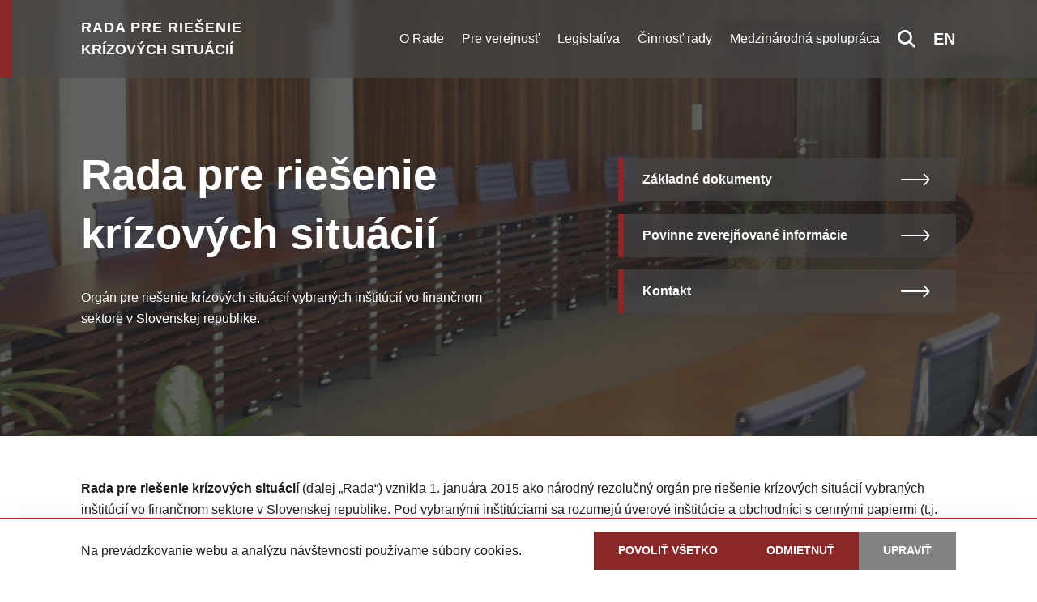

--- FILE ---
content_type: text/html; charset=UTF-8
request_url: https://rezolucnarada.sk/
body_size: 10386
content:

<!doctype html>
<html class="page" lang="sk">
    <head>
        <meta charset="UTF-8">
        <meta name="description" content="">
        <meta http-equiv="Content-Type" content="text/html; charset=UTF-8">
        <meta http-equiv="X-UA-Compatible" content="IE=edge">
        <meta name="viewport" content="width=device-width, initial-scale=1.0">

<link rel="apple-touch-icon" sizes="180x180" href="https://www.rezolucnarada.sk/wp-content/themes/iq-theme/dist/img/apple-touch-icon.png">
<link rel="icon" type="image/png" sizes="32x32" href="https://www.rezolucnarada.sk/wp-content/themes/iq-theme/dist/img/favicon-32x32.png">
<link rel="icon" type="image/png" sizes="16x16" href="https://www.rezolucnarada.sk/wp-content/themes/iq-theme/dist/img/favicon-16x16.png">
<link rel="manifest" href="https://www.rezolucnarada.sk/wp-content/themes/iq-theme/dist/img/site.webmanifest">
<link rel="mask-icon" href="/safari-pinned-tab.svg" color="#0067ab">
<meta name="msapplication-TileColor" content="#0067ab">
<meta name="theme-color" content="#ffffff">


<meta name='robots' content='index, follow, max-image-preview:large, max-snippet:-1, max-video-preview:-1' />
<link rel="alternate" href="https://www.rezolucnarada.sk/" hreflang="sk" />
<link rel="alternate" href="https://www.rezolucnarada.sk/en/" hreflang="en" />

	<!-- This site is optimized with the Yoast SEO plugin v20.8 - https://yoast.com/wordpress/plugins/seo/ -->
	<title>Rada pre riešenie krízových situácií - Rada pre riešenie krízových situácií</title>
	<link rel="canonical" href="https://www.rezolucnarada.sk/" />
	<meta property="og:locale" content="sk_SK" />
	<meta property="og:locale:alternate" content="en_GB" />
	<meta property="og:type" content="website" />
	<meta property="og:title" content="Rada pre riešenie krízových situácií - Rada pre riešenie krízových situácií" />
	<meta property="og:description" content="Orgán pre riešenie krízových situácií vybraných inštitúcií vo finančnom sektore v Slovenskej republike." />
	<meta property="og:url" content="https://www.rezolucnarada.sk/" />
	<meta property="og:site_name" content="Rada pre riešenie krízových situácií" />
	<meta property="article:modified_time" content="2024-02-07T08:24:42+00:00" />
	<meta property="og:image" content="https://www.rezolucnarada.sk/wp-content/uploads/2021/05/jednot_mech_dohlad.png" />
	<meta name="twitter:card" content="summary_large_image" />
	<meta name="twitter:label1" content="Est. reading time" />
	<meta name="twitter:data1" content="2 minúty" />
	<script type="application/ld+json" class="yoast-schema-graph">{"@context":"https://schema.org","@graph":[{"@type":"WebPage","@id":"https://www.rezolucnarada.sk/","url":"https://www.rezolucnarada.sk/","name":"Rada pre riešenie krízových situácií - Rada pre riešenie krízových situácií","isPartOf":{"@id":"https://www.rezolucnarada.sk/#website"},"primaryImageOfPage":{"@id":"https://www.rezolucnarada.sk/#primaryimage"},"image":{"@id":"https://www.rezolucnarada.sk/#primaryimage"},"thumbnailUrl":"https://www.rezolucnarada.sk/wp-content/uploads/2021/05/jednot_mech_dohlad.png","datePublished":"2021-05-21T09:14:53+00:00","dateModified":"2024-02-07T08:24:42+00:00","breadcrumb":{"@id":"https://www.rezolucnarada.sk/#breadcrumb"},"inLanguage":"sk-SK","potentialAction":[{"@type":"ReadAction","target":["https://www.rezolucnarada.sk/"]}]},{"@type":"ImageObject","inLanguage":"sk-SK","@id":"https://www.rezolucnarada.sk/#primaryimage","url":"https://www.rezolucnarada.sk/wp-content/uploads/2021/05/jednot_mech_dohlad.png","contentUrl":"https://www.rezolucnarada.sk/wp-content/uploads/2021/05/jednot_mech_dohlad.png","width":709,"height":446},{"@type":"BreadcrumbList","@id":"https://www.rezolucnarada.sk/#breadcrumb","itemListElement":[]},{"@type":"WebSite","@id":"https://www.rezolucnarada.sk/#website","url":"https://www.rezolucnarada.sk/","name":"Rada pre riešenie krízových situácií","description":"","potentialAction":[{"@type":"SearchAction","target":{"@type":"EntryPoint","urlTemplate":"https://www.rezolucnarada.sk/?s={search_term_string}"},"query-input":"required name=search_term_string"}],"inLanguage":"sk-SK"}]}</script>
	<!-- / Yoast SEO plugin. -->


<link rel='dns-prefetch' href='//www.rezolucnarada.sk' />
<script type="text/javascript">
window._wpemojiSettings = {"baseUrl":"https:\/\/s.w.org\/images\/core\/emoji\/14.0.0\/72x72\/","ext":".png","svgUrl":"https:\/\/s.w.org\/images\/core\/emoji\/14.0.0\/svg\/","svgExt":".svg","source":{"concatemoji":"https:\/\/www.rezolucnarada.sk\/wp-includes\/js\/wp-emoji-release.min.js?ver=6.2.6"}};
/*! This file is auto-generated */
!function(e,a,t){var n,r,o,i=a.createElement("canvas"),p=i.getContext&&i.getContext("2d");function s(e,t){p.clearRect(0,0,i.width,i.height),p.fillText(e,0,0);e=i.toDataURL();return p.clearRect(0,0,i.width,i.height),p.fillText(t,0,0),e===i.toDataURL()}function c(e){var t=a.createElement("script");t.src=e,t.defer=t.type="text/javascript",a.getElementsByTagName("head")[0].appendChild(t)}for(o=Array("flag","emoji"),t.supports={everything:!0,everythingExceptFlag:!0},r=0;r<o.length;r++)t.supports[o[r]]=function(e){if(p&&p.fillText)switch(p.textBaseline="top",p.font="600 32px Arial",e){case"flag":return s("\ud83c\udff3\ufe0f\u200d\u26a7\ufe0f","\ud83c\udff3\ufe0f\u200b\u26a7\ufe0f")?!1:!s("\ud83c\uddfa\ud83c\uddf3","\ud83c\uddfa\u200b\ud83c\uddf3")&&!s("\ud83c\udff4\udb40\udc67\udb40\udc62\udb40\udc65\udb40\udc6e\udb40\udc67\udb40\udc7f","\ud83c\udff4\u200b\udb40\udc67\u200b\udb40\udc62\u200b\udb40\udc65\u200b\udb40\udc6e\u200b\udb40\udc67\u200b\udb40\udc7f");case"emoji":return!s("\ud83e\udef1\ud83c\udffb\u200d\ud83e\udef2\ud83c\udfff","\ud83e\udef1\ud83c\udffb\u200b\ud83e\udef2\ud83c\udfff")}return!1}(o[r]),t.supports.everything=t.supports.everything&&t.supports[o[r]],"flag"!==o[r]&&(t.supports.everythingExceptFlag=t.supports.everythingExceptFlag&&t.supports[o[r]]);t.supports.everythingExceptFlag=t.supports.everythingExceptFlag&&!t.supports.flag,t.DOMReady=!1,t.readyCallback=function(){t.DOMReady=!0},t.supports.everything||(n=function(){t.readyCallback()},a.addEventListener?(a.addEventListener("DOMContentLoaded",n,!1),e.addEventListener("load",n,!1)):(e.attachEvent("onload",n),a.attachEvent("onreadystatechange",function(){"complete"===a.readyState&&t.readyCallback()})),(e=t.source||{}).concatemoji?c(e.concatemoji):e.wpemoji&&e.twemoji&&(c(e.twemoji),c(e.wpemoji)))}(window,document,window._wpemojiSettings);
</script>
<style type="text/css">
img.wp-smiley,
img.emoji {
	display: inline !important;
	border: none !important;
	box-shadow: none !important;
	height: 1em !important;
	width: 1em !important;
	margin: 0 0.07em !important;
	vertical-align: -0.1em !important;
	background: none !important;
	padding: 0 !important;
}
</style>
	<link rel='stylesheet' id='wp-block-library-css' href='https://www.rezolucnarada.sk/wp-includes/css/dist/block-library/style.min.css?ver=6.2.6' type='text/css' media='all' />
<link rel='stylesheet' id='classic-theme-styles-css' href='https://www.rezolucnarada.sk/wp-includes/css/classic-themes.min.css?ver=6.2.6' type='text/css' media='all' />
<style id='global-styles-inline-css' type='text/css'>
body{--wp--preset--color--black: #000000;--wp--preset--color--cyan-bluish-gray: #abb8c3;--wp--preset--color--white: #ffffff;--wp--preset--color--pale-pink: #f78da7;--wp--preset--color--vivid-red: #cf2e2e;--wp--preset--color--luminous-vivid-orange: #ff6900;--wp--preset--color--luminous-vivid-amber: #fcb900;--wp--preset--color--light-green-cyan: #7bdcb5;--wp--preset--color--vivid-green-cyan: #00d084;--wp--preset--color--pale-cyan-blue: #8ed1fc;--wp--preset--color--vivid-cyan-blue: #0693e3;--wp--preset--color--vivid-purple: #9b51e0;--wp--preset--color--red: #8c2727;--wp--preset--color--positive: #60d15d;--wp--preset--color--negative: #d80027;--wp--preset--color--border: #d2d2d2;--wp--preset--gradient--vivid-cyan-blue-to-vivid-purple: linear-gradient(135deg,rgba(6,147,227,1) 0%,rgb(155,81,224) 100%);--wp--preset--gradient--light-green-cyan-to-vivid-green-cyan: linear-gradient(135deg,rgb(122,220,180) 0%,rgb(0,208,130) 100%);--wp--preset--gradient--luminous-vivid-amber-to-luminous-vivid-orange: linear-gradient(135deg,rgba(252,185,0,1) 0%,rgba(255,105,0,1) 100%);--wp--preset--gradient--luminous-vivid-orange-to-vivid-red: linear-gradient(135deg,rgba(255,105,0,1) 0%,rgb(207,46,46) 100%);--wp--preset--gradient--very-light-gray-to-cyan-bluish-gray: linear-gradient(135deg,rgb(238,238,238) 0%,rgb(169,184,195) 100%);--wp--preset--gradient--cool-to-warm-spectrum: linear-gradient(135deg,rgb(74,234,220) 0%,rgb(151,120,209) 20%,rgb(207,42,186) 40%,rgb(238,44,130) 60%,rgb(251,105,98) 80%,rgb(254,248,76) 100%);--wp--preset--gradient--blush-light-purple: linear-gradient(135deg,rgb(255,206,236) 0%,rgb(152,150,240) 100%);--wp--preset--gradient--blush-bordeaux: linear-gradient(135deg,rgb(254,205,165) 0%,rgb(254,45,45) 50%,rgb(107,0,62) 100%);--wp--preset--gradient--luminous-dusk: linear-gradient(135deg,rgb(255,203,112) 0%,rgb(199,81,192) 50%,rgb(65,88,208) 100%);--wp--preset--gradient--pale-ocean: linear-gradient(135deg,rgb(255,245,203) 0%,rgb(182,227,212) 50%,rgb(51,167,181) 100%);--wp--preset--gradient--electric-grass: linear-gradient(135deg,rgb(202,248,128) 0%,rgb(113,206,126) 100%);--wp--preset--gradient--midnight: linear-gradient(135deg,rgb(2,3,129) 0%,rgb(40,116,252) 100%);--wp--preset--duotone--dark-grayscale: url('#wp-duotone-dark-grayscale');--wp--preset--duotone--grayscale: url('#wp-duotone-grayscale');--wp--preset--duotone--purple-yellow: url('#wp-duotone-purple-yellow');--wp--preset--duotone--blue-red: url('#wp-duotone-blue-red');--wp--preset--duotone--midnight: url('#wp-duotone-midnight');--wp--preset--duotone--magenta-yellow: url('#wp-duotone-magenta-yellow');--wp--preset--duotone--purple-green: url('#wp-duotone-purple-green');--wp--preset--duotone--blue-orange: url('#wp-duotone-blue-orange');--wp--preset--font-size--small: 13px;--wp--preset--font-size--medium: 20px;--wp--preset--font-size--large: 36px;--wp--preset--font-size--x-large: 42px;--wp--preset--spacing--20: 0.44rem;--wp--preset--spacing--30: 0.67rem;--wp--preset--spacing--40: 1rem;--wp--preset--spacing--50: 1.5rem;--wp--preset--spacing--60: 2.25rem;--wp--preset--spacing--70: 3.38rem;--wp--preset--spacing--80: 5.06rem;--wp--preset--shadow--natural: 6px 6px 9px rgba(0, 0, 0, 0.2);--wp--preset--shadow--deep: 12px 12px 50px rgba(0, 0, 0, 0.4);--wp--preset--shadow--sharp: 6px 6px 0px rgba(0, 0, 0, 0.2);--wp--preset--shadow--outlined: 6px 6px 0px -3px rgba(255, 255, 255, 1), 6px 6px rgba(0, 0, 0, 1);--wp--preset--shadow--crisp: 6px 6px 0px rgba(0, 0, 0, 1);}:where(.is-layout-flex){gap: 0.5em;}body .is-layout-flow > .alignleft{float: left;margin-inline-start: 0;margin-inline-end: 2em;}body .is-layout-flow > .alignright{float: right;margin-inline-start: 2em;margin-inline-end: 0;}body .is-layout-flow > .aligncenter{margin-left: auto !important;margin-right: auto !important;}body .is-layout-constrained > .alignleft{float: left;margin-inline-start: 0;margin-inline-end: 2em;}body .is-layout-constrained > .alignright{float: right;margin-inline-start: 2em;margin-inline-end: 0;}body .is-layout-constrained > .aligncenter{margin-left: auto !important;margin-right: auto !important;}body .is-layout-constrained > :where(:not(.alignleft):not(.alignright):not(.alignfull)){max-width: var(--wp--style--global--content-size);margin-left: auto !important;margin-right: auto !important;}body .is-layout-constrained > .alignwide{max-width: var(--wp--style--global--wide-size);}body .is-layout-flex{display: flex;}body .is-layout-flex{flex-wrap: wrap;align-items: center;}body .is-layout-flex > *{margin: 0;}:where(.wp-block-columns.is-layout-flex){gap: 2em;}.has-black-color{color: var(--wp--preset--color--black) !important;}.has-cyan-bluish-gray-color{color: var(--wp--preset--color--cyan-bluish-gray) !important;}.has-white-color{color: var(--wp--preset--color--white) !important;}.has-pale-pink-color{color: var(--wp--preset--color--pale-pink) !important;}.has-vivid-red-color{color: var(--wp--preset--color--vivid-red) !important;}.has-luminous-vivid-orange-color{color: var(--wp--preset--color--luminous-vivid-orange) !important;}.has-luminous-vivid-amber-color{color: var(--wp--preset--color--luminous-vivid-amber) !important;}.has-light-green-cyan-color{color: var(--wp--preset--color--light-green-cyan) !important;}.has-vivid-green-cyan-color{color: var(--wp--preset--color--vivid-green-cyan) !important;}.has-pale-cyan-blue-color{color: var(--wp--preset--color--pale-cyan-blue) !important;}.has-vivid-cyan-blue-color{color: var(--wp--preset--color--vivid-cyan-blue) !important;}.has-vivid-purple-color{color: var(--wp--preset--color--vivid-purple) !important;}.has-black-background-color{background-color: var(--wp--preset--color--black) !important;}.has-cyan-bluish-gray-background-color{background-color: var(--wp--preset--color--cyan-bluish-gray) !important;}.has-white-background-color{background-color: var(--wp--preset--color--white) !important;}.has-pale-pink-background-color{background-color: var(--wp--preset--color--pale-pink) !important;}.has-vivid-red-background-color{background-color: var(--wp--preset--color--vivid-red) !important;}.has-luminous-vivid-orange-background-color{background-color: var(--wp--preset--color--luminous-vivid-orange) !important;}.has-luminous-vivid-amber-background-color{background-color: var(--wp--preset--color--luminous-vivid-amber) !important;}.has-light-green-cyan-background-color{background-color: var(--wp--preset--color--light-green-cyan) !important;}.has-vivid-green-cyan-background-color{background-color: var(--wp--preset--color--vivid-green-cyan) !important;}.has-pale-cyan-blue-background-color{background-color: var(--wp--preset--color--pale-cyan-blue) !important;}.has-vivid-cyan-blue-background-color{background-color: var(--wp--preset--color--vivid-cyan-blue) !important;}.has-vivid-purple-background-color{background-color: var(--wp--preset--color--vivid-purple) !important;}.has-black-border-color{border-color: var(--wp--preset--color--black) !important;}.has-cyan-bluish-gray-border-color{border-color: var(--wp--preset--color--cyan-bluish-gray) !important;}.has-white-border-color{border-color: var(--wp--preset--color--white) !important;}.has-pale-pink-border-color{border-color: var(--wp--preset--color--pale-pink) !important;}.has-vivid-red-border-color{border-color: var(--wp--preset--color--vivid-red) !important;}.has-luminous-vivid-orange-border-color{border-color: var(--wp--preset--color--luminous-vivid-orange) !important;}.has-luminous-vivid-amber-border-color{border-color: var(--wp--preset--color--luminous-vivid-amber) !important;}.has-light-green-cyan-border-color{border-color: var(--wp--preset--color--light-green-cyan) !important;}.has-vivid-green-cyan-border-color{border-color: var(--wp--preset--color--vivid-green-cyan) !important;}.has-pale-cyan-blue-border-color{border-color: var(--wp--preset--color--pale-cyan-blue) !important;}.has-vivid-cyan-blue-border-color{border-color: var(--wp--preset--color--vivid-cyan-blue) !important;}.has-vivid-purple-border-color{border-color: var(--wp--preset--color--vivid-purple) !important;}.has-vivid-cyan-blue-to-vivid-purple-gradient-background{background: var(--wp--preset--gradient--vivid-cyan-blue-to-vivid-purple) !important;}.has-light-green-cyan-to-vivid-green-cyan-gradient-background{background: var(--wp--preset--gradient--light-green-cyan-to-vivid-green-cyan) !important;}.has-luminous-vivid-amber-to-luminous-vivid-orange-gradient-background{background: var(--wp--preset--gradient--luminous-vivid-amber-to-luminous-vivid-orange) !important;}.has-luminous-vivid-orange-to-vivid-red-gradient-background{background: var(--wp--preset--gradient--luminous-vivid-orange-to-vivid-red) !important;}.has-very-light-gray-to-cyan-bluish-gray-gradient-background{background: var(--wp--preset--gradient--very-light-gray-to-cyan-bluish-gray) !important;}.has-cool-to-warm-spectrum-gradient-background{background: var(--wp--preset--gradient--cool-to-warm-spectrum) !important;}.has-blush-light-purple-gradient-background{background: var(--wp--preset--gradient--blush-light-purple) !important;}.has-blush-bordeaux-gradient-background{background: var(--wp--preset--gradient--blush-bordeaux) !important;}.has-luminous-dusk-gradient-background{background: var(--wp--preset--gradient--luminous-dusk) !important;}.has-pale-ocean-gradient-background{background: var(--wp--preset--gradient--pale-ocean) !important;}.has-electric-grass-gradient-background{background: var(--wp--preset--gradient--electric-grass) !important;}.has-midnight-gradient-background{background: var(--wp--preset--gradient--midnight) !important;}.has-small-font-size{font-size: var(--wp--preset--font-size--small) !important;}.has-medium-font-size{font-size: var(--wp--preset--font-size--medium) !important;}.has-large-font-size{font-size: var(--wp--preset--font-size--large) !important;}.has-x-large-font-size{font-size: var(--wp--preset--font-size--x-large) !important;}
.wp-block-navigation a:where(:not(.wp-element-button)){color: inherit;}
:where(.wp-block-columns.is-layout-flex){gap: 2em;}
.wp-block-pullquote{font-size: 1.5em;line-height: 1.6;}
</style>
<link rel='stylesheet' id='theme_css-css' href='https://www.rezolucnarada.sk/wp-content/themes/iq-theme/dist/css/client.css?ver=9db816acfb753dc5501d9256b4978aea' type='text/css' media='all' />
<link rel='stylesheet' id='kadence-blocks-rowlayout-css' href='https://www.rezolucnarada.sk/wp-content/plugins/kadence-blocks/dist/style-blocks-rowlayout.css?ver=3.0.38' type='text/css' media='all' />
<link rel='stylesheet' id='kadence-blocks-column-css' href='https://www.rezolucnarada.sk/wp-content/plugins/kadence-blocks/dist/style-blocks-column.css?ver=3.0.38' type='text/css' media='all' />
<style id='kadence-blocks-global-variables-inline-css' type='text/css'>
:root {--global-kb-font-size-sm:clamp(0.8rem, 0.73rem + 0.217vw, 0.9rem);--global-kb-font-size-md:clamp(1.1rem, 0.995rem + 0.326vw, 1.25rem);--global-kb-font-size-lg:clamp(1.75rem, 1.576rem + 0.543vw, 2rem);--global-kb-font-size-xl:clamp(2.25rem, 1.728rem + 1.63vw, 3rem);--global-kb-font-size-xxl:clamp(2.5rem, 1.456rem + 3.26vw, 4rem);--global-kb-font-size-xxxl:clamp(2.75rem, 0.489rem + 7.065vw, 6rem);}:root {--global-palette1: #3182CE;--global-palette2: #2B6CB0;--global-palette3: #1A202C;--global-palette4: #2D3748;--global-palette5: #4A5568;--global-palette6: #718096;--global-palette7: #EDF2F7;--global-palette8: #F7FAFC;--global-palette9: #ffffff;}
</style>
<style id='kadence_blocks_css-inline-css' type='text/css'>
.kb-row-layout-id_6a16f5-21 > .kt-row-column-wrap{align-content:center;}:where(.kb-row-layout-id_6a16f5-21 > .kt-row-column-wrap) > .wp-block-kadence-column{justify-content:center;}.kb-row-layout-id_6a16f5-21 > .kt-row-column-wrap{column-gap:var(--global-kb-gap-lg, 4rem);padding-top:0px;padding-bottom:0px;grid-template-columns:repeat(2, minmax(0, 1fr));}@media all and (max-width: 1024px){.kb-row-layout-id_6a16f5-21 > .kt-row-column-wrap{grid-template-columns:minmax(0, 1fr);}}@media all and (max-width: 767px){.kb-row-layout-id_6a16f5-21 > .kt-row-column-wrap{grid-template-columns:minmax(0, 1fr);}}.kb-row-layout-id_d19cad-26 > .kt-row-column-wrap{align-content:center;}:where(.kb-row-layout-id_d19cad-26 > .kt-row-column-wrap) > .wp-block-kadence-column{justify-content:center;}.kb-row-layout-id_d19cad-26 > .kt-row-column-wrap{column-gap:var(--global-kb-gap-lg, 4rem);padding-top:0px;padding-bottom:0px;grid-template-columns:repeat(2, minmax(0, 1fr));}@media all and (max-width: 1024px){.kb-row-layout-id_d19cad-26 > .kt-row-column-wrap{grid-template-columns:minmax(0, 1fr);}}@media all and (max-width: 767px){.kb-row-layout-id_d19cad-26 > .kt-row-column-wrap{grid-template-columns:minmax(0, 1fr);}}
</style>
<script type='text/javascript' src='https://www.rezolucnarada.sk/wp-includes/js/jquery/jquery.min.js?ver=3.6.4' id='jquery-core-js'></script>
<script type='text/javascript' src='https://www.rezolucnarada.sk/wp-includes/js/jquery/jquery-migrate.min.js?ver=3.4.0' id='jquery-migrate-js'></script>
<link rel="https://api.w.org/" href="https://www.rezolucnarada.sk/wp-json/" /><link rel="alternate" type="application/json" href="https://www.rezolucnarada.sk/wp-json/wp/v2/pages/9" /><link rel="EditURI" type="application/rsd+xml" title="RSD" href="https://www.rezolucnarada.sk/xmlrpc.php?rsd" />
<link rel="wlwmanifest" type="application/wlwmanifest+xml" href="https://www.rezolucnarada.sk/wp-includes/wlwmanifest.xml" />
<meta name="generator" content="WordPress 6.2.6" />
<link rel='shortlink' href='https://www.rezolucnarada.sk/' />
<link rel="alternate" type="application/json+oembed" href="https://www.rezolucnarada.sk/wp-json/oembed/1.0/embed?url=https%3A%2F%2Fwww.rezolucnarada.sk%2F" />
<link rel="alternate" type="text/xml+oembed" href="https://www.rezolucnarada.sk/wp-json/oembed/1.0/embed?url=https%3A%2F%2Fwww.rezolucnarada.sk%2F&#038;format=xml" />

        <script>
            window.pageDependencies = [];
        </script>

        <!-- Global site tag (gtag.js) - Google Analytics -->
        <script type="text/javascript" async src="https://www.googletagmanager.com/gtag/js?id="></script>
        <script>
            window.dataLayer = window.dataLayer || [];
            function gtag() {
                dataLayer.push(arguments);
            }
            gtag("consent", "default", {
                ad_storage: "denied",
                analytics_storage: "denied",
                personalization_storage: "denied",
            });
            gtag("js", new Date());
            //gtag("config", "");
        </script>
    </head>
    <body class="page__body">
        <div class="backdrop"></div>
<header class="header">
	<a href="https://www.rezolucnarada.sk/" class="header__logo">
		<div>Rada pre riešenie</div>
		<div>krízových situácií</div>
	</a>
	<nav class="navigation">
		<ul class="navigation__list">
                    <li class="navigation__list_elem">
                        <a href="https://www.rezolucnarada.sk/o-rade/" class="navigation__list_link">O Rade</a>
                    </li>
                    <li class="navigation__list_elem">
                        <a href="https://www.rezolucnarada.sk/informacie-pre-verejnost/" class="navigation__list_link">Pre verejnosť</a>
                    </li>
                    <li class="navigation__list_elem">
                        <a href="https://www.rezolucnarada.sk/legislativa/" class="navigation__list_link">Legislatíva</a>
                    </li>
                    <li class="navigation__list_elem">
                        <a href="https://www.rezolucnarada.sk/cinnost-rady/" class="navigation__list_link">Činnosť rady</a>
                    </li>
                    <li class="navigation__list_elem">
                        <a href="https://www.rezolucnarada.sk/medzinarodna-spolupraca/" class="navigation__list_link">Medzinárodná spolupráca</a>
                    </li>
			<li class="navigation__list_elem">
				<div class="navigation__list_search">
					<form class="navigation__list_searchForm" method="GET" action="https://www.rezolucnarada.sk/">
						<button class="navigation__list_searchButton" type="submit" title="Vyhľadať">
							<svg xmlns="http://www.w3.org/2000/svg" width="22" height="22" fill="none"><path d="M16.145 14.2a8.878 8.878 0 001.73-5.263C17.875 4.01 13.865 0 8.937 0 4.01 0 0 4.01 0 8.937c0 4.928 4.01 8.938 8.937 8.938a8.878 8.878 0 005.264-1.73L20.056 22 22 20.056 16.145 14.2zm-7.208.925A6.194 6.194 0 012.75 8.937 6.194 6.194 0 018.937 2.75a6.194 6.194 0 016.188 6.187 6.194 6.194 0 01-6.188 6.188z" fill="#fff"/></svg>
						</button>
						<div class="navigation__list_searchBar">
							<input name="s" type="text" autofocus>
							<a>&times;</a>
						</div>
					</form>
				</div>
			</li>
			<li class="navigation__list_elem">
				<a title="Zmeniť jazyk" class="navigation__list_lang" href="https://www.rezolucnarada.sk/en/">en</a>
			</li>
		</ul>
		<a class="navigation__hamburger">
			<div class="navigation__hamburger_bar"></div>
			<div class="navigation__hamburger_bar"></div>
			<div class="navigation__hamburger_bar"></div>
		</a>
	</nav>
</header>
    
        <div class="content">
<!-- ------------------------------- BANNER -------------------------------- -->
<div class="banner" style="background-image: url(
		https\:\/\/www\.rezolucnarada\.sk\/wp-content\/themes\/iq-theme\/dist/img/banner_new.png
);">
	<div class="banner__wrapper">
		<!-- -------------------------------- TITLE -------------------------------- -->
		<div class="title">
			<div class="title__main">
				<div class="title__heading">Rada pre riešenie krízových situácií</div>
				<div class="title__perex">
					<p>Orgán pre riešenie krízových situácií vybraných inštitúcií vo finančnom sektore v Slovenskej republike.</p>
				</div>
			</div>
		</div>
		<!-- -------------------------------- LINK --------------------------------- -->
		<div class="link__wrapper">
			<a href="https://www.rezolucnarada.sk/o-rade/zakladne-dokumenty/" class="link">
				Základné dokumenty
				<svg xmlns="http://www.w3.org/2000/svg" viewBox="0 0 41 18" fill="none"><path d="M31.174 1L39 9m0 0l-7.826 8M39 9H0" stroke="#fff" stroke-width="2"/></svg>
			</a>

			<a href="https://www.rezolucnarada.sk/o-rade/povinne-zverejnovane-informacie/" class="link">
				Povinne zverejňované informácie
				<svg xmlns="http://www.w3.org/2000/svg" viewBox="0 0 41 18" fill="none"><path d="M31.174 1L39 9m0 0l-7.826 8M39 9H0" stroke="#fff" stroke-width="2"/></svg>
			</a>

			<a href="https://www.rezolucnarada.sk/o-rade/kontakt/" class="link">
				Kontakt
				<svg xmlns="http://www.w3.org/2000/svg" viewBox="0 0 41 18" fill="none"><path d="M31.174 1L39 9m0 0l-7.826 8M39 9H0" stroke="#fff" stroke-width="2"/></svg>
			</a>
		</div>
	</div>
</div>

<div class="post__container">
	<div class="post__content">
	
<p><strong>Rada pre riešenie krízových situácií</strong> (ďalej &#8222;Rada&#8220;) vznikla 1. januára 2015 ako národný rezolučný orgán pre riešenie krízových situácií vybraných inštitúcií vo finančnom sektore v Slovenskej republike. Pod vybranými inštitúciami sa rozumejú úverové inštitúcie a obchodníci s cennými papiermi (t.j. OCP s minimálnym základným imaním vo výške 750 tisíc eur).</p>



<p>S účinnosťou od 12. augusta 2022 Rada pôsobí aj ako národný rezolučný orgán pre riešenie krízových situácií centrálnych protistrán. </p>



<hr class="wp-block-separator has-text-color has-border-color has-css-opacity has-border-background-color has-background"/>


<div class="kb-row-layout-wrap kb-row-layout-id_6a16f5-21 alignnone wp-block-kadence-rowlayout"><div class="kt-row-column-wrap kt-has-2-columns kt-row-layout-equal kt-tab-layout-row kt-mobile-layout-row kt-row-valign-middle">

<div class="wp-block-kadence-column kadence-column_6f503d-2c inner-column-1"><div class="kt-inside-inner-col">
<h2 class="wp-block-heading">Rada je súčasťou jednotného rezolučného mechanizmu, ktorý tvoria:</h2>



<ul>
<li>Jednotná rezolučná rada so sídlom v Bruseli,</li>



<li>národné rezolučné orgány krajín eurozóny,</li>



<li>národné rezolučné orgány ostatných krajín EÚ, ktoré sa dobrovoľne rozhodli zapojiť do jednotného rezolučného mechanizmu.</li>
</ul>
</div></div>



<div class="wp-block-kadence-column kadence-column_966f8f-e1 inner-column-2"><div class="kt-inside-inner-col">
<figure class="wp-block-image size-large"><img decoding="async" loading="lazy" width="709" height="446" src="https://www.rezolucnarada.sk/wp-content/uploads/2021/05/jednot_mech_dohlad.png" alt="Rada pre riešenie krízových situácií" class="wp-image-27" srcset="https://www.rezolucnarada.sk/wp-content/uploads/2021/05/jednot_mech_dohlad.png 709w, https://www.rezolucnarada.sk/wp-content/uploads/2021/05/jednot_mech_dohlad-300x189.png 300w" sizes="(max-width: 709px) 100vw, 709px" /></figure>
</div></div>

</div></div>


<hr class="wp-block-separator has-text-color has-border-color has-css-opacity has-border-background-color has-background"/>



<p><strong>Hlavným cieľom Rady je predchádzať krízovým situáciám vybraných inštitúcií a skupín vo finančnom sektore</strong> a v prípade ich vzniku efektívne riešiť krízovú situáciu so zreteľom na zachovanie finančnej stability a zabezpečenie ochrany majetku klientov danej inštitúcie a skupiny. Za tým účelom Rada:</p>



<ul>
<li>pripravuje rezolučné plány vybraných inštitúcií so sídlom v Slovenskej republike (SR) a podieľa sa na príprave skupinových rezolučných plánov, ktorých dcérska spoločnosť má sídlo v SR,</li>



<li>pripomienkuje ozdravné plány vypracované vybranými inštitúciami a skupinami,</li>



<li>vykonáva hodnotenie riešiteľnosti krízovej situácie vybraných inštitúcií,</li>



<li>stanovuje výšku minimálnych požiadaviek na vlastné zdroje a oprávnené záväzky (tzv. MREL) vybraných inštitúcií so sídlom v SR,</li>



<li>vydáva rozhodnutia podľa osobitných predpisov vo vzťahu k vybraným inštitúciám so sídlom na území v SR,</li>



<li>vykonáva ďalšie činnosti vyplývajúce z jej účasti v Jednotnom rezolučnom mechanizme.</li>
</ul>



<p>Rada bola založená ako samostatná právnická osoba v oblasti verejnej správy. Má desať členov. Výkon jej pôsobností a právomocí odborne a organizačne zabezpečuje Národná banka Slovenska.</p>



<hr class="wp-block-separator has-text-color has-border-color has-css-opacity has-border-background-color has-background"/>


<div class="kb-row-layout-wrap kb-row-layout-id_d19cad-26 alignnone wp-block-kadence-rowlayout"><div class="kt-row-column-wrap kt-has-2-columns kt-row-layout-equal kt-tab-layout-row kt-mobile-layout-row kt-row-valign-middle">

<div class="wp-block-kadence-column kadence-column_847d38-82 inner-column-1"><div class="kt-inside-inner-col">
<h2 class="wp-block-heading">Jednotný rezolučný mechanizmus</h2>



<p>Vytvorenie rezolučného rámca v EÚ je dôsledkom globálnej finančnej krízy, ktorá poukázala na nepostačujúcu reguláciu a koordináciu pri riešení problematických bánk a finančných inštitúcií v EÚ. V mnohých prípadoch sa totiž na ich záchranu použili finančné prostriedky zo štátnych rozpočtov s cieľom zabezpečiť stabilitu finančného systému, ochrániť vkladateľov a zabrániť ďalšiemu pádu reálnej ekonomiky.</p>



		<a href="https://www.rezolucnarada.sk/medzinarodna-spolupraca/jednotny-rezolucny-mechanizmus/rozhodnutia-jednotnej-rezolucnej-rady-srb/" class="button__more">
			Rozhodnutia Jednotnej rezolučnej rady (SRB)
				<svg xmlns="http://www.w3.org/2000/svg" viewBox="0 0 27 12" fill="none"><path d="M19.917 1l5 5m0 0l-5 5m5-5H0" stroke="#1f1e1d" stroke-width="2"/></svg>
		</a>



</div></div>



<div class="wp-block-kadence-column kadence-column_191ed2-c7 inner-column-2"><div class="kt-inside-inner-col"><div class="video center" style="max-height: 481px; max-width: 722px;">
	<div class="video__wrapper" style="padding-top: 67%;">
		<iframe
			src="https://www.youtube.com/embed/vo3SWSpHwzY"
			title="YouTube video player"
			frameborder="0"
			allow="accelerometer; autoplay; clipboard-write; encrypted-media; gyroscope; picture-in-picture"
			allowfullscreen
		></iframe>
	</div>
</div>

</div></div>

</div></div>


<hr class="wp-block-separator has-text-color has-border-color has-css-opacity has-border-background-color has-background"/>




	<div class="link__card_wrapper col3">
			<div class="link__card">
				<h2>Riešenie krízových situácií</h2>
				<ul>

	<li>
		<a href="https://www.rezolucnarada.sk/cinnost-rady/zoznam-institucii/" class="link__card_link">Zoznam inštitúcií</a>
	</li>

	<li>
		<a href="https://www.rezolucnarada.sk/cinnost-rady/rezolucny-fond/" class="link__card_link">Rezolučný fond</a>
	</li>
				</ul>
			</div>
			<div class="link__card">
				<h2>Činnosť rady</h2>
				<ul>

	<li>
		<a href="https://www.rezolucnarada.sk/cinnost-rady/oznamenia/" class="link__card_link">Oznámenia</a>
	</li>
				</ul>
			</div>
			<div class="link__card">
				<h2>Legislatíva</h2>
				<ul>

	<li>
		<a href="https://www.rezolucnarada.sk/legislativa/zakony-a-ine-vseobecne-zavazne-predpisy/" class="link__card_link">Zákony a iné všeobecné záväzné predpisy</a>
	</li>

	<li>
		<a href="https://www.rezolucnarada.sk/legislativa/pravne-predpisy-europskej-unie/" class="link__card_link">Právne predpisy Európskej únie</a>
	</li>

	<li>
		<a href="https://www.rezolucnarada.sk/legislativa/usmernenia-eba-metodicke-usmernenia-a-odporucania-rady/" class="link__card_link">Usmernenia EBA, metodické usmernenia a odporúčania Rady</a>
	</li>
				</ul>
			</div>
	</div>

	</div>
</div>
        </div>

<footer class="footer">
	<div class="footer__top">
		<nav>
            <ul>
                <li>
                    <a href="https://www.rezolucnarada.sk/o-rade/">O Rade</a>
                </li>
                <li>
                    <a href="https://www.rezolucnarada.sk/informacie-pre-verejnost/">Pre verejnosť</a>
                </li>
                <li>
                    <a href="https://www.rezolucnarada.sk/legislativa/">Legislatíva</a>
                </li>
                <li>
                    <a href="https://www.rezolucnarada.sk/cinnost-rady/">Činnosť rady</a>
                </li>
                <li>
                    <a href="https://www.rezolucnarada.sk/medzinarodna-spolupraca/">Medzinárodná spolupráca</a>
                </li>
            </ul>
			<ul>
                    <li>
                        <a href="https://www.rezolucnarada.sk/o-rade/mapa-stranok/">Mapa stránok</a>
                    </li>
				<li><a onClick="window.print()">Verzie pre tlač</a></li>
			</ul>
		</nav>
	</div>
	<div class="footer__bottom">
		<div class="footer__bottom_wrapper">
			<div class="footer__copy">
				&copy; 2018 Národná banka Slovenska. <a href="https://www.rezolucnarada.sk/o-rade/vyhlasenie-o-pristupnosti/">Všetky&nbsp;práva&nbsp;vyhradené</a>
			</div>
			<a class="footer__scrolltop smoothscroll" data-selector="body" data-animduration="1000"></a>
		</div>
	</div>
</footer>

    <div class="cookies">
<div id="cookies-bar" class="cookies__bar">
    <div class="cookies__container grid-container">
        <div class="cookies__desc">
            Na prevádzkovanie webu a analýzu návštevnosti používame súbory cookies.
        </div>
		<div class="cookies__buttons">
        	<button class="cookies-consent button">Povoliť všetko</button>
            <button class="cookies-decline button">Odmietnuť</button>
        	<button class="modal-trigger button gray" data-target="#cookies-modal">Upraviť</button>
		</div>
    </div>
</div>
<div class="modal" id="cookies-modal" aria-modal="true">
    <div class="modal__content">
        <div class="cookies__content">
            <div class="cookies__top">
                <h3>Súhlas s používaním cookies</h3>
                <button class="modal__close modal-close" title="Zatvoriť" aria-label="Zatvoriť">
                    <svg class="MuiSvgIcon-root" viewBox="0 0 24 24" aria-hidden="true"><path d="M19 6.41L17.59 5 12 10.59 6.41 5 5 6.41 10.59 12 5 17.59 6.41 19 12 13.41 17.59 19 19 17.59 13.41 12z"/></svg>
                </button>
            </div>

            <div class="cookies__category">
                <p>
                    Cookies sú malé súbory, ktoré sa dočasne ukladajú vo vašom počítači a pomáhajú nám k lepšej užívateľskej skúsenosti na našich stránkach. Cookies používame na poskytovanie funkcií sociálnych sietí a na analýzu návštevnosti.
                </p>
                <p>
                    Zo zákona môžeme na vašom zariadení ukladať iba súbory cookie, ktoré sú nevyhnutné pre prevádzku týchto stránok. Pre všetky ostatné typy súborov cookie potrebujeme vaše povolenie. Budeme vďační, keď nám ho poskytnete a pomôžete nám tak naše stránky a služby zlepšovať. Svoj súhlas s používaním cookies na našom webe môžete samozrejme kedykoľvek zmeniť alebo odvolať.
                </p>
            </div>
            <div class="cookies__top">
                <h4>Vyberte úroveň cookies, ktorú chcete povoliť</h4>
            </div>
            <div class="cookies__category">
                <div class="cookies__category--top">
                    <h6>
                        Technické cookies
                    </h6>
                    <label class="checkbox-switch">
                        <input type="checkbox" class="checkbox-switch__input" aria-label="Technické cookies" checked disabled data-category="required">
                        <span class="checkbox-switch__slider"></span>
                    </label>
                </div>
                <p>
                    Technické súbory cookie sú pre prevádzku nevyhnutné a pomáhajú urobiť webové stránky uplatniteľnými tým, že umožňujú základné funkcie, ako je navigácia na stránke a prístup k zabezpečeným oblastiam webovej stránky. Bez týchto súborov cookie nemôže web správne fungovať.
                </p>
            </div>

            <div class="cookies__category">
                <div class="cookies__category--top">
                    <h6>
                        Analytické cookies
                    </h6>
                    <label class="checkbox-switch">
                        <input type="checkbox" class="checkbox-switch__input" aria-label="Analytické cookies" data-category="analytics">
                        <span class="checkbox-switch__slider"></span>
                    </label>
                </div>
                <p>
                    Analytické cookies pomáhajú prevádzkovateľovi stránok pochopiť, ako návštevníci stránok stránku používajú, aby mohol stránky optimalizovať a ponúknuť im lepšiu skúsenosť. Všetky dáta sa zbierajú anonymne a nie je možné ich spojiť s konkrétnou osobou.
                </p>
            </div>

            <div class="cookies__buttons">
                <button class="button cookies-check-all modal-close">Povoliť všetko</button>
                <button class="button cookies-consent-custom modal-close">Uložiť nastavenia</button>
            </div>
        </div>
    </div>
</div>
    </div>

<div class="pswp" tabindex="-1" role="dialog" aria-hidden="true">
    <div class="pswp__bg"></div>
    <div class="pswp__scroll-wrap">
        <div class="pswp__container">
            <div class="pswp__item"></div>
            <div class="pswp__item"></div>
            <div class="pswp__item"></div>
        </div>
        <div class="pswp__ui pswp__ui--hidden">
            <div class="pswp__top-bar">
                <div class="pswp__counter"></div>
                <button class="pswp__button pswp__button--close" title="Close (Esc)"></button>
                <button class="pswp__button pswp__button--share" title="Share"></button>
                <button class="pswp__button pswp__button--fs" title="Toggle fullscreen"></button>
                <button class="pswp__button pswp__button--zoom" title="Zoom in/out"></button>
                <div class="pswp__preloader">
                    <div class="pswp__preloader__icn">
                        <div class="pswp__preloader__cut">
                            <div class="pswp__preloader__donut"></div>
                        </div>
                    </div>
                </div>
            </div>
            <div class="pswp__share-modal pswp__share-modal--hidden pswp__single-tap">
                <div class="pswp__share-tooltip"></div> 
            </div>
            <button class="pswp__button pswp__button--arrow--left" title="Previous (arrow left)"></button>
            <button class="pswp__button pswp__button--arrow--right" title="Next (arrow right)"></button>
            <div class="pswp__caption">
                <div class="pswp__caption__center"></div>
            </div>
        </div>
    </div>
</div>


<script type='text/javascript' src='https://www.rezolucnarada.sk/wp-includes/js/dist/vendor/wp-polyfill-inert.min.js?ver=3.1.2' id='wp-polyfill-inert-js'></script>
<script type='text/javascript' src='https://www.rezolucnarada.sk/wp-includes/js/dist/vendor/regenerator-runtime.min.js?ver=0.13.11' id='regenerator-runtime-js'></script>
<script type='text/javascript' src='https://www.rezolucnarada.sk/wp-includes/js/dist/vendor/wp-polyfill.min.js?ver=3.15.0' id='wp-polyfill-js'></script>
<script type='text/javascript' id='theme_js-js-extra'>
/* <![CDATA[ */
var SITE_PARAMS = {"site_url":"https:\/\/www.rezolucnarada.sk","theme_template_uri":"https:\/\/www.rezolucnarada.sk\/wp-content\/themes\/iq-theme"};
/* ]]> */
</script>
<script type='text/javascript' src='https://www.rezolucnarada.sk/wp-content/themes/iq-theme/dist/js/client.js?ver=9db816acfb753dc5501d9256b4978aea' id='theme_js-js'></script>
    </body>
</html>

--- FILE ---
content_type: application/javascript
request_url: https://www.rezolucnarada.sk/wp-content/themes/iq-theme/dist/js/client.js?ver=9db816acfb753dc5501d9256b4978aea
body_size: 19606
content:
/*! For license information please see client.js.LICENSE.txt */
!function(e){var t={};function n(o){if(t[o])return t[o].exports;var i=t[o]={i:o,l:!1,exports:{}};return e[o].call(i.exports,i,i.exports,n),i.l=!0,i.exports}n.m=e,n.c=t,n.d=function(e,t,o){n.o(e,t)||Object.defineProperty(e,t,{enumerable:!0,get:o})},n.r=function(e){"undefined"!=typeof Symbol&&Symbol.toStringTag&&Object.defineProperty(e,Symbol.toStringTag,{value:"Module"}),Object.defineProperty(e,"__esModule",{value:!0})},n.t=function(e,t){if(1&t&&(e=n(e)),8&t)return e;if(4&t&&"object"==typeof e&&e&&e.__esModule)return e;var o=Object.create(null);if(n.r(o),Object.defineProperty(o,"default",{enumerable:!0,value:e}),2&t&&"string"!=typeof e)for(var i in e)n.d(o,i,function(t){return e[t]}.bind(null,i));return o},n.n=function(e){var t=e&&e.__esModule?function(){return e.default}:function(){return e};return n.d(t,"a",t),t},n.o=function(e,t){return Object.prototype.hasOwnProperty.call(e,t)},n.p="/wp-content/themes/iq-theme/dist/",n(n.s=98)}({3:function(e,t){e.exports=window.jQuery},30:function(e,t){e.exports=window.regeneratorRuntime},36:function(e,t){function n(t){return"function"==typeof Symbol&&"symbol"==typeof Symbol.iterator?e.exports=n=function(e){return typeof e}:e.exports=n=function(e){return e&&"function"==typeof Symbol&&e.constructor===Symbol&&e!==Symbol.prototype?"symbol":typeof e},n(t)}e.exports=n},38:function(e,t){function n(e,t,n,o,i,a,r){try{var l=e[a](r),s=l.value}catch(e){return void n(e)}l.done?t(s):Promise.resolve(s).then(o,i)}e.exports=function(e){return function(){var t=this,o=arguments;return new Promise((function(i,a){var r=e.apply(t,o);function l(e){n(r,i,a,l,s,"next",e)}function s(e){n(r,i,a,l,s,"throw",e)}l(void 0)}))}}},53:function(e,t,n){e.exports=function(){"use strict";function e(e){for(var t=1;t<arguments.length;t++){var n=arguments[t];for(var o in n)e[o]=n[o]}return e}function t(n,o){function i(t,i,a){if("undefined"!=typeof document){"number"==typeof(a=e({},o,a)).expires&&(a.expires=new Date(Date.now()+864e5*a.expires)),a.expires&&(a.expires=a.expires.toUTCString()),t=encodeURIComponent(t).replace(/%(2[346B]|5E|60|7C)/g,decodeURIComponent).replace(/[()]/g,escape);var r="";for(var l in a)a[l]&&(r+="; "+l,!0!==a[l]&&(r+="="+a[l].split(";")[0]));return document.cookie=t+"="+n.write(i,t)+r}}function a(e){if("undefined"!=typeof document&&(!arguments.length||e)){for(var t=document.cookie?document.cookie.split("; "):[],o={},i=0;i<t.length;i++){var a=t[i].split("="),r=a.slice(1).join("=");try{var l=decodeURIComponent(a[0]);if(o[l]=n.read(r,l),e===l)break}catch(e){}}return e?o[e]:o}}return Object.create({set:i,get:a,remove:function(t,n){i(t,"",e({},n,{expires:-1}))},withAttributes:function(n){return t(this.converter,e({},this.attributes,n))},withConverter:function(n){return t(e({},this.converter,n),this.attributes)}},{attributes:{value:Object.freeze(o)},converter:{value:Object.freeze(n)}})}return t({read:function(e){return'"'===e[0]&&(e=e.slice(1,-1)),e.replace(/(%[\dA-F]{2})+/gi,decodeURIComponent)},write:function(e){return encodeURIComponent(e).replace(/%(2[346BF]|3[AC-F]|40|5[BDE]|60|7[BCD])/g,decodeURIComponent)}},{path:"/"})}()},65:function(e,t,n){var o,i;void 0===(i="function"==typeof(o=function(){"use strict";return function(e,t,n,o){var i={features:null,bind:function(e,t,n,o){var i=(o?"remove":"add")+"EventListener";t=t.split(" ");for(var a=0;a<t.length;a++)t[a]&&e[i](t[a],n,!1)},isArray:function(e){return e instanceof Array},createEl:function(e,t){var n=document.createElement(t||"div");return e&&(n.className=e),n},getScrollY:function(){var e=window.pageYOffset;return void 0!==e?e:document.documentElement.scrollTop},unbind:function(e,t,n){i.bind(e,t,n,!0)},removeClass:function(e,t){var n=new RegExp("(\\s|^)"+t+"(\\s|$)");e.className=e.className.replace(n," ").replace(/^\s\s*/,"").replace(/\s\s*$/,"")},addClass:function(e,t){i.hasClass(e,t)||(e.className+=(e.className?" ":"")+t)},hasClass:function(e,t){return e.className&&new RegExp("(^|\\s)"+t+"(\\s|$)").test(e.className)},getChildByClass:function(e,t){for(var n=e.firstChild;n;){if(i.hasClass(n,t))return n;n=n.nextSibling}},arraySearch:function(e,t,n){for(var o=e.length;o--;)if(e[o][n]===t)return o;return-1},extend:function(e,t,n){for(var o in t)if(t.hasOwnProperty(o)){if(n&&e.hasOwnProperty(o))continue;e[o]=t[o]}},easing:{sine:{out:function(e){return Math.sin(e*(Math.PI/2))},inOut:function(e){return-(Math.cos(Math.PI*e)-1)/2}},cubic:{out:function(e){return--e*e*e+1}}},detectFeatures:function(){if(i.features)return i.features;var e=i.createEl().style,t="",n={};if(n.oldIE=document.all&&!document.addEventListener,n.touch="ontouchstart"in window,window.requestAnimationFrame&&(n.raf=window.requestAnimationFrame,n.caf=window.cancelAnimationFrame),n.pointerEvent=!!window.PointerEvent||navigator.msPointerEnabled,!n.pointerEvent){var o=navigator.userAgent;if(/iP(hone|od)/.test(navigator.platform)){var a=navigator.appVersion.match(/OS (\d+)_(\d+)_?(\d+)?/);a&&a.length>0&&(a=parseInt(a[1],10))>=1&&a<8&&(n.isOldIOSPhone=!0)}var r=o.match(/Android\s([0-9\.]*)/),l=r?r[1]:0;(l=parseFloat(l))>=1&&(l<4.4&&(n.isOldAndroid=!0),n.androidVersion=l),n.isMobileOpera=/opera mini|opera mobi/i.test(o)}for(var s,c,u=["transform","perspective","animationName"],d=["","webkit","Moz","ms","O"],p=0;p<4;p++){t=d[p];for(var f=0;f<3;f++)s=u[f],c=t+(t?s.charAt(0).toUpperCase()+s.slice(1):s),!n[s]&&c in e&&(n[s]=c);t&&!n.raf&&(t=t.toLowerCase(),n.raf=window[t+"RequestAnimationFrame"],n.raf&&(n.caf=window[t+"CancelAnimationFrame"]||window[t+"CancelRequestAnimationFrame"]))}if(!n.raf){var m=0;n.raf=function(e){var t=(new Date).getTime(),n=Math.max(0,16-(t-m)),o=window.setTimeout((function(){e(t+n)}),n);return m=t+n,o},n.caf=function(e){clearTimeout(e)}}return n.svg=!!document.createElementNS&&!!document.createElementNS("http://www.w3.org/2000/svg","svg").createSVGRect,i.features=n,n}};i.detectFeatures(),i.features.oldIE&&(i.bind=function(e,t,n,o){t=t.split(" ");for(var i,a=(o?"detach":"attach")+"Event",r=function(){n.handleEvent.call(n)},l=0;l<t.length;l++)if(i=t[l])if("object"==typeof n&&n.handleEvent){if(o){if(!n["oldIE"+i])return!1}else n["oldIE"+i]=r;e[a]("on"+i,n["oldIE"+i])}else e[a]("on"+i,n)});var a=this,r=25,l=3,s={allowPanToNext:!0,spacing:.12,bgOpacity:1,mouseUsed:!1,loop:!0,pinchToClose:!0,closeOnScroll:!0,closeOnVerticalDrag:!0,verticalDragRange:.75,hideAnimationDuration:333,showAnimationDuration:333,showHideOpacity:!1,focus:!0,escKey:!0,arrowKeys:!0,mainScrollEndFriction:.35,panEndFriction:.35,isClickableElement:function(e){return"A"===e.tagName},getDoubleTapZoom:function(e,t){return e||t.initialZoomLevel<.7?1:1.33},maxSpreadZoom:1.33,modal:!0,scaleMode:"fit"};i.extend(s,o);var c,u,d,p,f,m,h,v,g,y,w,x,b,C,_,I,T,k,E,S,D,M,O,A,F,R,P,L,Z,z,U,B,N,K,W,H,G,Y,j,V,q,X,$,Q,J,ee,te,ne,oe,ie,ae,re,le,se,ce,ue,de=function(){return{x:0,y:0}},pe=de(),fe=de(),me=de(),he={},ve=0,ge={},ye=de(),we=0,xe=!0,be=[],Ce={},_e=!1,Ie=function(e,t){i.extend(a,t.publicMethods),be.push(e)},Te=function(e){var t=Jt();return e>t-1?e-t:e<0?t+e:e},ke={},Ee=function(e,t){return ke[e]||(ke[e]=[]),ke[e].push(t)},Se=function(e){var t=ke[e];if(t){var n=Array.prototype.slice.call(arguments);n.shift();for(var o=0;o<t.length;o++)t[o].apply(a,n)}},De=function(){return(new Date).getTime()},Me=function(e){se=e,a.bg.style.opacity=e*s.bgOpacity},Oe=function(e,t,n,o,i){(!_e||i&&i!==a.currItem)&&(o/=i?i.fitRatio:a.currItem.fitRatio),e[M]=x+t+"px, "+n+"px"+b+" scale("+o+")"},Ae=function(e){oe&&(e&&(y>a.currItem.fitRatio?_e||(dn(a.currItem,!1,!0),_e=!0):_e&&(dn(a.currItem),_e=!1)),Oe(oe,me.x,me.y,y))},Fe=function(e){e.container&&Oe(e.container.style,e.initialPosition.x,e.initialPosition.y,e.initialZoomLevel,e)},Re=function(e,t){t[M]=x+e+"px, 0px"+b},Pe=function(e,t){if(!s.loop&&t){var n=p+(ye.x*ve-e)/ye.x,o=Math.round(e-yt.x);(n<0&&o>0||n>=Jt()-1&&o<0)&&(e=yt.x+o*s.mainScrollEndFriction)}yt.x=e,Re(e,f)},Le=function(e,t){var n=wt[e]-ge[e];return fe[e]+pe[e]+n-n*(t/w)},Ze=function(e,t){e.x=t.x,e.y=t.y,t.id&&(e.id=t.id)},ze=function(e){e.x=Math.round(e.x),e.y=Math.round(e.y)},Ue=null,Be=function(){Ue&&(i.unbind(document,"mousemove",Be),i.addClass(e,"pswp--has_mouse"),s.mouseUsed=!0,Se("mouseUsed")),Ue=setTimeout((function(){Ue=null}),100)},Ne=function(){i.bind(document,"keydown",a),U.transform&&i.bind(a.scrollWrap,"click",a),s.mouseUsed||i.bind(document,"mousemove",Be),i.bind(window,"resize scroll orientationchange",a),Se("bindEvents")},Ke=function(){i.unbind(window,"resize scroll orientationchange",a),i.unbind(window,"scroll",g.scroll),i.unbind(document,"keydown",a),i.unbind(document,"mousemove",Be),U.transform&&i.unbind(a.scrollWrap,"click",a),j&&i.unbind(window,h,a),clearTimeout(B),Se("unbindEvents")},We=function(e,t){var n=ln(a.currItem,he,e);return t&&(ne=n),n},He=function(e){return e||(e=a.currItem),e.initialZoomLevel},Ge=function(e){return e||(e=a.currItem),e.w>0?s.maxSpreadZoom:1},Ye=function(e,t,n,o){return o===a.currItem.initialZoomLevel?(n[e]=a.currItem.initialPosition[e],!0):(n[e]=Le(e,o),n[e]>t.min[e]?(n[e]=t.min[e],!0):n[e]<t.max[e]&&(n[e]=t.max[e],!0))},je=function(){if(M){var t=U.perspective&&!A;return x="translate"+(t?"3d(":"("),void(b=U.perspective?", 0px)":")")}M="left",i.addClass(e,"pswp--ie"),Re=function(e,t){t.left=e+"px"},Fe=function(e){var t=e.fitRatio>1?1:e.fitRatio,n=e.container.style,o=t*e.w,i=t*e.h;n.width=o+"px",n.height=i+"px",n.left=e.initialPosition.x+"px",n.top=e.initialPosition.y+"px"},Ae=function(){if(oe){var e=oe,t=a.currItem,n=t.fitRatio>1?1:t.fitRatio,o=n*t.w,i=n*t.h;e.width=o+"px",e.height=i+"px",e.left=me.x+"px",e.top=me.y+"px"}}},Ve=function(e){var t="";s.escKey&&27===e.keyCode?t="close":s.arrowKeys&&(37===e.keyCode?t="prev":39===e.keyCode&&(t="next")),t&&(e.ctrlKey||e.altKey||e.shiftKey||e.metaKey||(e.preventDefault?e.preventDefault():e.returnValue=!1,a[t]()))},qe=function(e){e&&(X||q||ie||G)&&(e.preventDefault(),e.stopPropagation())},Xe=function(){a.setScrollOffset(0,i.getScrollY())},$e={},Qe=0,Je=function(e){$e[e]&&($e[e].raf&&R($e[e].raf),Qe--,delete $e[e])},et=function(e){$e[e]&&Je(e),$e[e]||(Qe++,$e[e]={})},tt=function(){for(var e in $e)$e.hasOwnProperty(e)&&Je(e)},nt=function(e,t,n,o,i,a,r){var l,s=De();et(e);var c=function(){if($e[e]){if((l=De()-s)>=o)return Je(e),a(n),void(r&&r());a((n-t)*i(l/o)+t),$e[e].raf=F(c)}};c()},ot={shout:Se,listen:Ee,viewportSize:he,options:s,isMainScrollAnimating:function(){return ie},getZoomLevel:function(){return y},getCurrentIndex:function(){return p},isDragging:function(){return j},isZooming:function(){return ee},setScrollOffset:function(e,t){ge.x=e,z=ge.y=t,Se("updateScrollOffset",ge)},applyZoomPan:function(e,t,n,o){me.x=t,me.y=n,y=e,Ae(o)},init:function(){if(!c&&!u){var n;a.framework=i,a.template=e,a.bg=i.getChildByClass(e,"pswp__bg"),P=e.className,c=!0,U=i.detectFeatures(),F=U.raf,R=U.caf,M=U.transform,Z=U.oldIE,a.scrollWrap=i.getChildByClass(e,"pswp__scroll-wrap"),a.container=i.getChildByClass(a.scrollWrap,"pswp__container"),f=a.container.style,a.itemHolders=I=[{el:a.container.children[0],wrap:0,index:-1},{el:a.container.children[1],wrap:0,index:-1},{el:a.container.children[2],wrap:0,index:-1}],I[0].el.style.display=I[2].el.style.display="none",je(),g={resize:a.updateSize,orientationchange:function(){clearTimeout(B),B=setTimeout((function(){he.x!==a.scrollWrap.clientWidth&&a.updateSize()}),500)},scroll:Xe,keydown:Ve,click:qe};var o=U.isOldIOSPhone||U.isOldAndroid||U.isMobileOpera;for(U.animationName&&U.transform&&!o||(s.showAnimationDuration=s.hideAnimationDuration=0),n=0;n<be.length;n++)a["init"+be[n]]();t&&(a.ui=new t(a,i)).init(),Se("firstUpdate"),p=p||s.index||0,(isNaN(p)||p<0||p>=Jt())&&(p=0),a.currItem=Qt(p),(U.isOldIOSPhone||U.isOldAndroid)&&(xe=!1),e.setAttribute("aria-hidden","false"),s.modal&&(xe?e.style.position="fixed":(e.style.position="absolute",e.style.top=i.getScrollY()+"px")),void 0===z&&(Se("initialLayout"),z=L=i.getScrollY());var r="pswp--open ";for(s.mainClass&&(r+=s.mainClass+" "),s.showHideOpacity&&(r+="pswp--animate_opacity "),r+=A?"pswp--touch":"pswp--notouch",r+=U.animationName?" pswp--css_animation":"",r+=U.svg?" pswp--svg":"",i.addClass(e,r),a.updateSize(),m=-1,we=null,n=0;n<l;n++)Re((n+m)*ye.x,I[n].el.style);Z||i.bind(a.scrollWrap,v,a),Ee("initialZoomInEnd",(function(){a.setContent(I[0],p-1),a.setContent(I[2],p+1),I[0].el.style.display=I[2].el.style.display="block",s.focus&&e.focus(),Ne()})),a.setContent(I[1],p),a.updateCurrItem(),Se("afterInit"),xe||(C=setInterval((function(){Qe||j||ee||y!==a.currItem.initialZoomLevel||a.updateSize()}),1e3)),i.addClass(e,"pswp--visible")}},close:function(){c&&(c=!1,u=!0,Se("close"),Ke(),en(a.currItem,null,!0,a.destroy))},destroy:function(){Se("destroy"),Vt&&clearTimeout(Vt),e.setAttribute("aria-hidden","true"),e.className=P,C&&clearInterval(C),i.unbind(a.scrollWrap,v,a),i.unbind(window,"scroll",a),It(),tt(),ke=null},panTo:function(e,t,n){n||(e>ne.min.x?e=ne.min.x:e<ne.max.x&&(e=ne.max.x),t>ne.min.y?t=ne.min.y:t<ne.max.y&&(t=ne.max.y)),me.x=e,me.y=t,Ae()},handleEvent:function(e){e=e||window.event,g[e.type]&&g[e.type](e)},goTo:function(e){var t=(e=Te(e))-p;we=t,p=e,a.currItem=Qt(p),ve-=t,Pe(ye.x*ve),tt(),ie=!1,a.updateCurrItem()},next:function(){a.goTo(p+1)},prev:function(){a.goTo(p-1)},updateCurrZoomItem:function(e){if(e&&Se("beforeChange",0),I[1].el.children.length){var t=I[1].el.children[0];oe=i.hasClass(t,"pswp__zoom-wrap")?t.style:null}else oe=null;ne=a.currItem.bounds,w=y=a.currItem.initialZoomLevel,me.x=ne.center.x,me.y=ne.center.y,e&&Se("afterChange")},invalidateCurrItems:function(){_=!0;for(var e=0;e<l;e++)I[e].item&&(I[e].item.needsUpdate=!0)},updateCurrItem:function(e){if(0!==we){var t,n=Math.abs(we);if(!(e&&n<2)){a.currItem=Qt(p),_e=!1,Se("beforeChange",we),n>=l&&(m+=we+(we>0?-l:l),n=l);for(var o=0;o<n;o++)we>0?(t=I.shift(),I[l-1]=t,m++,Re((m+2)*ye.x,t.el.style),a.setContent(t,p-n+o+1+1)):(t=I.pop(),I.unshift(t),m--,Re(m*ye.x,t.el.style),a.setContent(t,p+n-o-1-1));if(oe&&1===Math.abs(we)){var i=Qt(T);i.initialZoomLevel!==y&&(ln(i,he),dn(i),Fe(i))}we=0,a.updateCurrZoomItem(),T=p,Se("afterChange")}}},updateSize:function(t){if(!xe&&s.modal){var n=i.getScrollY();if(z!==n&&(e.style.top=n+"px",z=n),!t&&Ce.x===window.innerWidth&&Ce.y===window.innerHeight)return;Ce.x=window.innerWidth,Ce.y=window.innerHeight,e.style.height=Ce.y+"px"}if(he.x=a.scrollWrap.clientWidth,he.y=a.scrollWrap.clientHeight,Xe(),ye.x=he.x+Math.round(he.x*s.spacing),ye.y=he.y,Pe(ye.x*ve),Se("beforeResize"),void 0!==m){for(var o,r,c,u=0;u<l;u++)o=I[u],Re((u+m)*ye.x,o.el.style),c=p+u-1,s.loop&&Jt()>2&&(c=Te(c)),(r=Qt(c))&&(_||r.needsUpdate||!r.bounds)?(a.cleanSlide(r),a.setContent(o,c),1===u&&(a.currItem=r,a.updateCurrZoomItem(!0)),r.needsUpdate=!1):-1===o.index&&c>=0&&a.setContent(o,c),r&&r.container&&(ln(r,he),dn(r),Fe(r));_=!1}w=y=a.currItem.initialZoomLevel,(ne=a.currItem.bounds)&&(me.x=ne.center.x,me.y=ne.center.y,Ae(!0)),Se("resize")},zoomTo:function(e,t,n,o,a){t&&(w=y,wt.x=Math.abs(t.x)-me.x,wt.y=Math.abs(t.y)-me.y,Ze(fe,me));var r=We(e,!1),l={};Ye("x",r,l,e),Ye("y",r,l,e);var s=y,c={x:me.x,y:me.y};ze(l);var u=function(t){1===t?(y=e,me.x=l.x,me.y=l.y):(y=(e-s)*t+s,me.x=(l.x-c.x)*t+c.x,me.y=(l.y-c.y)*t+c.y),a&&a(t),Ae(1===t)};n?nt("customZoomTo",0,1,n,o||i.easing.sine.inOut,u):u(1)}},it=30,at=10,rt={},lt={},st={},ct={},ut={},dt=[],pt={},ft=[],mt={},ht=0,vt=de(),gt=0,yt=de(),wt=de(),xt=de(),bt=function(e,t){return e.x===t.x&&e.y===t.y},Ct=function(e,t){return Math.abs(e.x-t.x)<r&&Math.abs(e.y-t.y)<r},_t=function(e,t){return mt.x=Math.abs(e.x-t.x),mt.y=Math.abs(e.y-t.y),Math.sqrt(mt.x*mt.x+mt.y*mt.y)},It=function(){$&&(R($),$=null)},Tt=function(){j&&($=F(Tt),Nt())},kt=function(){return!("fit"===s.scaleMode&&y===a.currItem.initialZoomLevel)},Et=function(e,t){return!(!e||e===document)&&!(e.getAttribute("class")&&e.getAttribute("class").indexOf("pswp__scroll-wrap")>-1)&&(t(e)?e:Et(e.parentNode,t))},St={},Dt=function(e,t){return St.prevent=!Et(e.target,s.isClickableElement),Se("preventDragEvent",e,t,St),St.prevent},Mt=function(e,t){return t.x=e.pageX,t.y=e.pageY,t.id=e.identifier,t},Ot=function(e,t,n){n.x=.5*(e.x+t.x),n.y=.5*(e.y+t.y)},At=function(e,t,n){if(e-K>50){var o=ft.length>2?ft.shift():{};o.x=t,o.y=n,ft.push(o),K=e}},Ft=function(){var e=me.y-a.currItem.initialPosition.y;return 1-Math.abs(e/(he.y/2))},Rt={},Pt={},Lt=[],Zt=function(e){for(;Lt.length>0;)Lt.pop();return O?(ue=0,dt.forEach((function(e){0===ue?Lt[0]=e:1===ue&&(Lt[1]=e),ue++}))):e.type.indexOf("touch")>-1?e.touches&&e.touches.length>0&&(Lt[0]=Mt(e.touches[0],Rt),e.touches.length>1&&(Lt[1]=Mt(e.touches[1],Pt))):(Rt.x=e.pageX,Rt.y=e.pageY,Rt.id="",Lt[0]=Rt),Lt},zt=function(e,t){var n,o,i,r,l=me[e]+t[e],c=t[e]>0,u=yt.x+t.x,d=yt.x-pt.x;if(n=l>ne.min[e]||l<ne.max[e]?s.panEndFriction:1,l=me[e]+t[e]*n,(s.allowPanToNext||y===a.currItem.initialZoomLevel)&&(oe?"h"!==ae||"x"!==e||q||(c?(l>ne.min[e]&&(n=s.panEndFriction,ne.min[e],o=ne.min[e]-fe[e]),(o<=0||d<0)&&Jt()>1?(r=u,d<0&&u>pt.x&&(r=pt.x)):ne.min.x!==ne.max.x&&(i=l)):(l<ne.max[e]&&(n=s.panEndFriction,ne.max[e],o=fe[e]-ne.max[e]),(o<=0||d>0)&&Jt()>1?(r=u,d>0&&u<pt.x&&(r=pt.x)):ne.min.x!==ne.max.x&&(i=l))):r=u,"x"===e))return void 0!==r&&(Pe(r,!0),Q=r!==pt.x),ne.min.x!==ne.max.x&&(void 0!==i?me.x=i:Q||(me.x+=t.x*n)),void 0!==r;ie||Q||y>a.currItem.fitRatio&&(me[e]+=t[e]*n)},Ut=function(e){if(!("mousedown"===e.type&&e.button>0))if($t)e.preventDefault();else if(!Y||"mousedown"!==e.type){if(Dt(e,!0)&&e.preventDefault(),Se("pointerDown"),O){var t=i.arraySearch(dt,e.pointerId,"id");t<0&&(t=dt.length),dt[t]={x:e.pageX,y:e.pageY,id:e.pointerId}}var n=Zt(e),o=n.length;J=null,tt(),j&&1!==o||(j=re=!0,i.bind(window,h,a),H=ce=le=G=Q=X=V=q=!1,ae=null,Se("firstTouchStart",n),Ze(fe,me),pe.x=pe.y=0,Ze(ct,n[0]),Ze(ut,ct),pt.x=ye.x*ve,ft=[{x:ct.x,y:ct.y}],K=N=De(),We(y,!0),It(),Tt()),!ee&&o>1&&!ie&&!Q&&(w=y,q=!1,ee=V=!0,pe.y=pe.x=0,Ze(fe,me),Ze(rt,n[0]),Ze(lt,n[1]),Ot(rt,lt,xt),wt.x=Math.abs(xt.x)-me.x,wt.y=Math.abs(xt.y)-me.y,te=_t(rt,lt))}},Bt=function(e){if(e.preventDefault(),O){var t=i.arraySearch(dt,e.pointerId,"id");if(t>-1){var n=dt[t];n.x=e.pageX,n.y=e.pageY}}if(j){var o=Zt(e);if(ae||X||ee)J=o;else if(yt.x!==ye.x*ve)ae="h";else{var a=Math.abs(o[0].x-ct.x)-Math.abs(o[0].y-ct.y);Math.abs(a)>=at&&(ae=a>0?"h":"v",J=o)}}},Nt=function(){if(J){var e=J.length;if(0!==e)if(Ze(rt,J[0]),st.x=rt.x-ct.x,st.y=rt.y-ct.y,ee&&e>1){if(ct.x=rt.x,ct.y=rt.y,!st.x&&!st.y&&bt(J[1],lt))return;Ze(lt,J[1]),q||(q=!0,Se("zoomGestureStarted"));var t=_t(rt,lt),n=Yt(t);n>a.currItem.initialZoomLevel+a.currItem.initialZoomLevel/15&&(ce=!0);var o=1,i=He(),r=Ge();if(n<i)if(s.pinchToClose&&!ce&&w<=a.currItem.initialZoomLevel){var l=1-(i-n)/(i/1.2);Me(l),Se("onPinchClose",l),le=!0}else(o=(i-n)/i)>1&&(o=1),n=i-o*(i/3);else n>r&&((o=(n-r)/(6*i))>1&&(o=1),n=r+o*i);o<0&&(o=0),Ot(rt,lt,vt),pe.x+=vt.x-xt.x,pe.y+=vt.y-xt.y,Ze(xt,vt),me.x=Le("x",n),me.y=Le("y",n),H=n>y,y=n,Ae()}else{if(!ae)return;if(re&&(re=!1,Math.abs(st.x)>=at&&(st.x-=J[0].x-ut.x),Math.abs(st.y)>=at&&(st.y-=J[0].y-ut.y)),ct.x=rt.x,ct.y=rt.y,0===st.x&&0===st.y)return;if("v"===ae&&s.closeOnVerticalDrag&&!kt()){pe.y+=st.y,me.y+=st.y;var c=Ft();return G=!0,Se("onVerticalDrag",c),Me(c),void Ae()}At(De(),rt.x,rt.y),X=!0,ne=a.currItem.bounds,zt("x",st)||(zt("y",st),ze(me),Ae())}}},Kt=function(e){if(U.isOldAndroid){if(Y&&"mouseup"===e.type)return;e.type.indexOf("touch")>-1&&(clearTimeout(Y),Y=setTimeout((function(){Y=0}),600))}var t;if(Se("pointerUp"),Dt(e,!1)&&e.preventDefault(),O){var n=i.arraySearch(dt,e.pointerId,"id");if(n>-1)if(t=dt.splice(n,1)[0],navigator.msPointerEnabled){var o={4:"mouse",2:"touch",3:"pen"};t.type=o[e.pointerType],t.type||(t.type=e.pointerType||"mouse")}else t.type=e.pointerType||"mouse"}var r,l=Zt(e),c=l.length;if("mouseup"===e.type&&(c=0),2===c)return J=null,!0;1===c&&Ze(ut,l[0]),0!==c||ae||ie||(t||("mouseup"===e.type?t={x:e.pageX,y:e.pageY,type:"mouse"}:e.changedTouches&&e.changedTouches[0]&&(t={x:e.changedTouches[0].pageX,y:e.changedTouches[0].pageY,type:"touch"})),Se("touchRelease",e,t));var u=-1;if(0===c&&(j=!1,i.unbind(window,h,a),It(),ee?u=0:-1!==gt&&(u=De()-gt)),gt=1===c?De():-1,r=-1!==u&&u<150?"zoom":"swipe",ee&&c<2&&(ee=!1,1===c&&(r="zoomPointerUp"),Se("zoomGestureEnded")),J=null,X||q||ie||G)if(tt(),W||(W=Wt()),W.calculateSwipeSpeed("x"),G)if(Ft()<s.verticalDragRange)a.close();else{var d=me.y,p=se;nt("verticalDrag",0,1,300,i.easing.cubic.out,(function(e){me.y=(a.currItem.initialPosition.y-d)*e+d,Me((1-p)*e+p),Ae()})),Se("onVerticalDrag",1)}else{if((Q||ie)&&0===c){if(Gt(r,W))return;r="zoomPointerUp"}ie||("swipe"===r?!Q&&y>a.currItem.fitRatio&&Ht(W):jt())}},Wt=function(){var e,t,n={lastFlickOffset:{},lastFlickDist:{},lastFlickSpeed:{},slowDownRatio:{},slowDownRatioReverse:{},speedDecelerationRatio:{},speedDecelerationRatioAbs:{},distanceOffset:{},backAnimDestination:{},backAnimStarted:{},calculateSwipeSpeed:function(o){ft.length>1?(e=De()-K+50,t=ft[ft.length-2][o]):(e=De()-N,t=ut[o]),n.lastFlickOffset[o]=ct[o]-t,n.lastFlickDist[o]=Math.abs(n.lastFlickOffset[o]),n.lastFlickDist[o]>20?n.lastFlickSpeed[o]=n.lastFlickOffset[o]/e:n.lastFlickSpeed[o]=0,Math.abs(n.lastFlickSpeed[o])<.1&&(n.lastFlickSpeed[o]=0),n.slowDownRatio[o]=.95,n.slowDownRatioReverse[o]=1-n.slowDownRatio[o],n.speedDecelerationRatio[o]=1},calculateOverBoundsAnimOffset:function(e,t){n.backAnimStarted[e]||(me[e]>ne.min[e]?n.backAnimDestination[e]=ne.min[e]:me[e]<ne.max[e]&&(n.backAnimDestination[e]=ne.max[e]),void 0!==n.backAnimDestination[e]&&(n.slowDownRatio[e]=.7,n.slowDownRatioReverse[e]=1-n.slowDownRatio[e],n.speedDecelerationRatioAbs[e]<.05&&(n.lastFlickSpeed[e]=0,n.backAnimStarted[e]=!0,nt("bounceZoomPan"+e,me[e],n.backAnimDestination[e],t||300,i.easing.sine.out,(function(t){me[e]=t,Ae()})))))},calculateAnimOffset:function(e){n.backAnimStarted[e]||(n.speedDecelerationRatio[e]=n.speedDecelerationRatio[e]*(n.slowDownRatio[e]+n.slowDownRatioReverse[e]-n.slowDownRatioReverse[e]*n.timeDiff/10),n.speedDecelerationRatioAbs[e]=Math.abs(n.lastFlickSpeed[e]*n.speedDecelerationRatio[e]),n.distanceOffset[e]=n.lastFlickSpeed[e]*n.speedDecelerationRatio[e]*n.timeDiff,me[e]+=n.distanceOffset[e])},panAnimLoop:function(){if($e.zoomPan&&($e.zoomPan.raf=F(n.panAnimLoop),n.now=De(),n.timeDiff=n.now-n.lastNow,n.lastNow=n.now,n.calculateAnimOffset("x"),n.calculateAnimOffset("y"),Ae(),n.calculateOverBoundsAnimOffset("x"),n.calculateOverBoundsAnimOffset("y"),n.speedDecelerationRatioAbs.x<.05&&n.speedDecelerationRatioAbs.y<.05))return me.x=Math.round(me.x),me.y=Math.round(me.y),Ae(),void Je("zoomPan")}};return n},Ht=function(e){if(e.calculateSwipeSpeed("y"),ne=a.currItem.bounds,e.backAnimDestination={},e.backAnimStarted={},Math.abs(e.lastFlickSpeed.x)<=.05&&Math.abs(e.lastFlickSpeed.y)<=.05)return e.speedDecelerationRatioAbs.x=e.speedDecelerationRatioAbs.y=0,e.calculateOverBoundsAnimOffset("x"),e.calculateOverBoundsAnimOffset("y"),!0;et("zoomPan"),e.lastNow=De(),e.panAnimLoop()},Gt=function(e,t){var n,o,r;if(ie||(ht=p),"swipe"===e){var l=ct.x-ut.x,c=t.lastFlickDist.x<10;l>it&&(c||t.lastFlickOffset.x>20)?o=-1:l<-it&&(c||t.lastFlickOffset.x<-20)&&(o=1)}o&&((p+=o)<0?(p=s.loop?Jt()-1:0,r=!0):p>=Jt()&&(p=s.loop?0:Jt()-1,r=!0),r&&!s.loop||(we+=o,ve-=o,n=!0));var u,d=ye.x*ve,f=Math.abs(d-yt.x);return n||d>yt.x==t.lastFlickSpeed.x>0?(u=Math.abs(t.lastFlickSpeed.x)>0?f/Math.abs(t.lastFlickSpeed.x):333,u=Math.min(u,400),u=Math.max(u,250)):u=333,ht===p&&(n=!1),ie=!0,Se("mainScrollAnimStart"),nt("mainScroll",yt.x,d,u,i.easing.cubic.out,Pe,(function(){tt(),ie=!1,ht=-1,(n||ht!==p)&&a.updateCurrItem(),Se("mainScrollAnimComplete")})),n&&a.updateCurrItem(!0),n},Yt=function(e){return 1/te*e*w},jt=function(){var e=y,t=He(),n=Ge();y<t?e=t:y>n&&(e=n);var o,r=1,l=se;return le&&!H&&!ce&&y<t?(a.close(),!0):(le&&(o=function(e){Me((r-l)*e+l)}),a.zoomTo(e,0,200,i.easing.cubic.out,o),!0)};Ie("Gestures",{publicMethods:{initGestures:function(){var e=function(e,t,n,o,i){k=e+t,E=e+n,S=e+o,D=i?e+i:""};(O=U.pointerEvent)&&U.touch&&(U.touch=!1),O?navigator.msPointerEnabled?e("MSPointer","Down","Move","Up","Cancel"):e("pointer","down","move","up","cancel"):U.touch?(e("touch","start","move","end","cancel"),A=!0):e("mouse","down","move","up"),h=E+" "+S+" "+D,v=k,O&&!A&&(A=navigator.maxTouchPoints>1||navigator.msMaxTouchPoints>1),a.likelyTouchDevice=A,g[k]=Ut,g[E]=Bt,g[S]=Kt,D&&(g[D]=g[S]),U.touch&&(v+=" mousedown",h+=" mousemove mouseup",g.mousedown=g[k],g.mousemove=g[E],g.mouseup=g[S]),A||(s.allowPanToNext=!1)}}});var Vt,qt,Xt,$t,Qt,Jt,en=function(t,n,o,r){var l;Vt&&clearTimeout(Vt),$t=!0,Xt=!0,t.initialLayout?(l=t.initialLayout,t.initialLayout=null):l=s.getThumbBoundsFn&&s.getThumbBoundsFn(p);var c,u,f=o?s.hideAnimationDuration:s.showAnimationDuration,m=function(){Je("initialZoom"),o?(a.template.removeAttribute("style"),a.bg.removeAttribute("style")):(Me(1),n&&(n.style.display="block"),i.addClass(e,"pswp--animated-in"),Se("initialZoom"+(o?"OutEnd":"InEnd"))),r&&r(),$t=!1};if(!f||!l||void 0===l.x)return Se("initialZoom"+(o?"Out":"In")),y=t.initialZoomLevel,Ze(me,t.initialPosition),Ae(),e.style.opacity=o?0:1,Me(1),void(f?setTimeout((function(){m()}),f):m());c=d,u=!a.currItem.src||a.currItem.loadError||s.showHideOpacity,t.miniImg&&(t.miniImg.style.webkitBackfaceVisibility="hidden"),o||(y=l.w/t.w,me.x=l.x,me.y=l.y-L,a[u?"template":"bg"].style.opacity=.001,Ae()),et("initialZoom"),o&&!c&&i.removeClass(e,"pswp--animated-in"),u&&(o?i[(c?"remove":"add")+"Class"](e,"pswp--animate_opacity"):setTimeout((function(){i.addClass(e,"pswp--animate_opacity")}),30)),Vt=setTimeout((function(){if(Se("initialZoom"+(o?"Out":"In")),o){var n=l.w/t.w,a={x:me.x,y:me.y},r=y,s=se,d=function(t){1===t?(y=n,me.x=l.x,me.y=l.y-z):(y=(n-r)*t+r,me.x=(l.x-a.x)*t+a.x,me.y=(l.y-z-a.y)*t+a.y),Ae(),u?e.style.opacity=1-t:Me(s-t*s)};c?nt("initialZoom",0,1,f,i.easing.cubic.out,d,m):(d(1),Vt=setTimeout(m,f+20))}else y=t.initialZoomLevel,Ze(me,t.initialPosition),Ae(),Me(1),u?e.style.opacity=1:Me(1),Vt=setTimeout(m,f+20)}),o?25:90)},tn={},nn=[],on={index:0,errorMsg:'<div class="pswp__error-msg"><a href="%url%" target="_blank">The image</a> could not be loaded.</div>',forceProgressiveLoading:!1,preload:[1,1],getNumItemsFn:function(){return qt.length}},an=function(){return{center:{x:0,y:0},max:{x:0,y:0},min:{x:0,y:0}}},rn=function(e,t,n){var o=e.bounds;o.center.x=Math.round((tn.x-t)/2),o.center.y=Math.round((tn.y-n)/2)+e.vGap.top,o.max.x=t>tn.x?Math.round(tn.x-t):o.center.x,o.max.y=n>tn.y?Math.round(tn.y-n)+e.vGap.top:o.center.y,o.min.x=t>tn.x?0:o.center.x,o.min.y=n>tn.y?e.vGap.top:o.center.y},ln=function(e,t,n){if(e.src&&!e.loadError){var o=!n;if(o&&(e.vGap||(e.vGap={top:0,bottom:0}),Se("parseVerticalMargin",e)),tn.x=t.x,tn.y=t.y-e.vGap.top-e.vGap.bottom,o){var i=tn.x/e.w,a=tn.y/e.h;e.fitRatio=i<a?i:a;var r=s.scaleMode;"orig"===r?n=1:"fit"===r&&(n=e.fitRatio),n>1&&(n=1),e.initialZoomLevel=n,e.bounds||(e.bounds=an())}if(!n)return;return rn(e,e.w*n,e.h*n),o&&n===e.initialZoomLevel&&(e.initialPosition=e.bounds.center),e.bounds}return e.w=e.h=0,e.initialZoomLevel=e.fitRatio=1,e.bounds=an(),e.initialPosition=e.bounds.center,e.bounds},sn=function(e,t,n,o,i,r){t.loadError||o&&(t.imageAppended=!0,dn(t,o,t===a.currItem&&_e),n.appendChild(o),r&&setTimeout((function(){t&&t.loaded&&t.placeholder&&(t.placeholder.style.display="none",t.placeholder=null)}),500))},cn=function(e){e.loading=!0,e.loaded=!1;var t=e.img=i.createEl("pswp__img","img"),n=function(){e.loading=!1,e.loaded=!0,e.loadComplete?e.loadComplete(e):e.img=null,t.onload=t.onerror=null,t=null};return t.onload=n,t.onerror=function(){e.loadError=!0,n()},t.src=e.src,t},un=function(e,t){if(e.src&&e.loadError&&e.container)return t&&(e.container.innerHTML=""),e.container.innerHTML=s.errorMsg.replace("%url%",e.src),!0},dn=function(e,t,n){if(e.src){t||(t=e.container.lastChild);var o=n?e.w:Math.round(e.w*e.fitRatio),i=n?e.h:Math.round(e.h*e.fitRatio);e.placeholder&&!e.loaded&&(e.placeholder.style.width=o+"px",e.placeholder.style.height=i+"px"),t.style.width=o+"px",t.style.height=i+"px"}},pn=function(){if(nn.length){for(var e,t=0;t<nn.length;t++)(e=nn[t]).holder.index===e.index&&sn(e.index,e.item,e.baseDiv,e.img,!1,e.clearPlaceholder);nn=[]}};Ie("Controller",{publicMethods:{lazyLoadItem:function(e){e=Te(e);var t=Qt(e);t&&(!t.loaded&&!t.loading||_)&&(Se("gettingData",e,t),t.src&&cn(t))},initController:function(){i.extend(s,on,!0),a.items=qt=n,Qt=a.getItemAt,Jt=s.getNumItemsFn,s.loop,Jt()<3&&(s.loop=!1),Ee("beforeChange",(function(e){var t,n=s.preload,o=null===e||e>=0,i=Math.min(n[0],Jt()),r=Math.min(n[1],Jt());for(t=1;t<=(o?r:i);t++)a.lazyLoadItem(p+t);for(t=1;t<=(o?i:r);t++)a.lazyLoadItem(p-t)})),Ee("initialLayout",(function(){a.currItem.initialLayout=s.getThumbBoundsFn&&s.getThumbBoundsFn(p)})),Ee("mainScrollAnimComplete",pn),Ee("initialZoomInEnd",pn),Ee("destroy",(function(){for(var e,t=0;t<qt.length;t++)(e=qt[t]).container&&(e.container=null),e.placeholder&&(e.placeholder=null),e.img&&(e.img=null),e.preloader&&(e.preloader=null),e.loadError&&(e.loaded=e.loadError=!1);nn=null}))},getItemAt:function(e){return e>=0&&void 0!==qt[e]&&qt[e]},allowProgressiveImg:function(){return s.forceProgressiveLoading||!A||s.mouseUsed||screen.width>1200},setContent:function(e,t){s.loop&&(t=Te(t));var n=a.getItemAt(e.index);n&&(n.container=null);var o,r=a.getItemAt(t);if(r){Se("gettingData",t,r),e.index=t,e.item=r;var l=r.container=i.createEl("pswp__zoom-wrap");if(!r.src&&r.html&&(r.html.tagName?l.appendChild(r.html):l.innerHTML=r.html),un(r),ln(r,he),!r.src||r.loadError||r.loaded)r.src&&!r.loadError&&((o=i.createEl("pswp__img","img")).style.opacity=1,o.src=r.src,dn(r,o),sn(t,r,l,o,!0));else{if(r.loadComplete=function(n){if(c){if(e&&e.index===t){if(un(n,!0))return n.loadComplete=n.img=null,ln(n,he),Fe(n),void(e.index===p&&a.updateCurrZoomItem());n.imageAppended?!$t&&n.placeholder&&(n.placeholder.style.display="none",n.placeholder=null):U.transform&&(ie||$t)?nn.push({item:n,baseDiv:l,img:n.img,index:t,holder:e,clearPlaceholder:!0}):sn(t,n,l,n.img,ie||$t,!0)}n.loadComplete=null,n.img=null,Se("imageLoadComplete",t,n)}},i.features.transform){var u="pswp__img pswp__img--placeholder";u+=r.msrc?"":" pswp__img--placeholder--blank";var d=i.createEl(u,r.msrc?"img":"");r.msrc&&(d.src=r.msrc),dn(r,d),l.appendChild(d),r.placeholder=d}r.loading||cn(r),a.allowProgressiveImg()&&(!Xt&&U.transform?nn.push({item:r,baseDiv:l,img:r.img,index:t,holder:e}):sn(t,r,l,r.img,!0,!0))}Xt||t!==p?Fe(r):(oe=l.style,en(r,o||r.img)),e.el.innerHTML="",e.el.appendChild(l)}else e.el.innerHTML=""},cleanSlide:function(e){e.img&&(e.img.onload=e.img.onerror=null),e.loaded=e.loading=e.img=e.imageAppended=!1}}});var fn,mn,hn={},vn=function(e,t,n){var o=document.createEvent("CustomEvent"),i={origEvent:e,target:e.target,releasePoint:t,pointerType:n||"touch"};o.initCustomEvent("pswpTap",!0,!0,i),e.target.dispatchEvent(o)};Ie("Tap",{publicMethods:{initTap:function(){Ee("firstTouchStart",a.onTapStart),Ee("touchRelease",a.onTapRelease),Ee("destroy",(function(){hn={},fn=null}))},onTapStart:function(e){e.length>1&&(clearTimeout(fn),fn=null)},onTapRelease:function(e,t){if(t&&!X&&!V&&!Qe){var n=t;if(fn&&(clearTimeout(fn),fn=null,Ct(n,hn)))return void Se("doubleTap",n);if("mouse"===t.type)return void vn(e,t,"mouse");if("BUTTON"===e.target.tagName.toUpperCase()||i.hasClass(e.target,"pswp__single-tap"))return void vn(e,t);Ze(hn,n),fn=setTimeout((function(){vn(e,t),fn=null}),300)}}}}),Ie("DesktopZoom",{publicMethods:{initDesktopZoom:function(){Z||(A?Ee("mouseUsed",(function(){a.setupDesktopZoom()})):a.setupDesktopZoom(!0))},setupDesktopZoom:function(t){mn={};var n="wheel mousewheel DOMMouseScroll";Ee("bindEvents",(function(){i.bind(e,n,a.handleMouseWheel)})),Ee("unbindEvents",(function(){mn&&i.unbind(e,n,a.handleMouseWheel)})),a.mouseZoomedIn=!1;var o,r=function(){a.mouseZoomedIn&&(i.removeClass(e,"pswp--zoomed-in"),a.mouseZoomedIn=!1),y<1?i.addClass(e,"pswp--zoom-allowed"):i.removeClass(e,"pswp--zoom-allowed"),l()},l=function(){o&&(i.removeClass(e,"pswp--dragging"),o=!1)};Ee("resize",r),Ee("afterChange",r),Ee("pointerDown",(function(){a.mouseZoomedIn&&(o=!0,i.addClass(e,"pswp--dragging"))})),Ee("pointerUp",l),t||r()},handleMouseWheel:function(e){if(y<=a.currItem.fitRatio)return s.modal&&(!s.closeOnScroll||Qe||j?e.preventDefault():M&&Math.abs(e.deltaY)>2&&(d=!0,a.close())),!0;if(e.stopPropagation(),mn.x=0,"deltaX"in e)1===e.deltaMode?(mn.x=18*e.deltaX,mn.y=18*e.deltaY):(mn.x=e.deltaX,mn.y=e.deltaY);else if("wheelDelta"in e)e.wheelDeltaX&&(mn.x=-.16*e.wheelDeltaX),e.wheelDeltaY?mn.y=-.16*e.wheelDeltaY:mn.y=-.16*e.wheelDelta;else{if(!("detail"in e))return;mn.y=e.detail}We(y,!0);var t=me.x-mn.x,n=me.y-mn.y;(s.modal||t<=ne.min.x&&t>=ne.max.x&&n<=ne.min.y&&n>=ne.max.y)&&e.preventDefault(),a.panTo(t,n)},toggleDesktopZoom:function(t){t=t||{x:he.x/2+ge.x,y:he.y/2+ge.y};var n=s.getDoubleTapZoom(!0,a.currItem),o=y===n;a.mouseZoomedIn=!o,a.zoomTo(o?a.currItem.initialZoomLevel:n,t,333),i[(o?"remove":"add")+"Class"](e,"pswp--zoomed-in")}}});var gn,yn,wn,xn,bn,Cn,_n,In,Tn,kn,En,Sn,Dn={history:!0,galleryUID:1},Mn=function(){return En.hash.substring(1)},On=function(){gn&&clearTimeout(gn),wn&&clearTimeout(wn)},An=function(){var e=Mn(),t={};if(e.length<5)return t;var n,o=e.split("&");for(n=0;n<o.length;n++)if(o[n]){var i=o[n].split("=");i.length<2||(t[i[0]]=i[1])}if(s.galleryPIDs){var a=t.pid;for(t.pid=0,n=0;n<qt.length;n++)if(qt[n].pid===a){t.pid=n;break}}else t.pid=parseInt(t.pid,10)-1;return t.pid<0&&(t.pid=0),t},Fn=function(){if(wn&&clearTimeout(wn),Qe||j)wn=setTimeout(Fn,500);else{xn?clearTimeout(yn):xn=!0;var e=p+1,t=Qt(p);t.hasOwnProperty("pid")&&(e=t.pid);var n=_n+"&gid="+s.galleryUID+"&pid="+e;In||-1===En.hash.indexOf(n)&&(kn=!0);var o=En.href.split("#")[0]+"#"+n;Sn?"#"+n!==window.location.hash&&history[In?"replaceState":"pushState"]("",document.title,o):In?En.replace(o):En.hash=n,In=!0,yn=setTimeout((function(){xn=!1}),60)}};Ie("History",{publicMethods:{initHistory:function(){if(i.extend(s,Dn,!0),s.history){En=window.location,kn=!1,Tn=!1,In=!1,_n=Mn(),Sn="pushState"in history,_n.indexOf("gid=")>-1&&(_n=(_n=_n.split("&gid=")[0]).split("?gid=")[0]),Ee("afterChange",a.updateURL),Ee("unbindEvents",(function(){i.unbind(window,"hashchange",a.onHashChange)}));var e=function(){Cn=!0,Tn||(kn?history.back():_n?En.hash=_n:Sn?history.pushState("",document.title,En.pathname+En.search):En.hash=""),On()};Ee("unbindEvents",(function(){d&&e()})),Ee("destroy",(function(){Cn||e()})),Ee("firstUpdate",(function(){p=An().pid}));var t=_n.indexOf("pid=");t>-1&&"&"===(_n=_n.substring(0,t)).slice(-1)&&(_n=_n.slice(0,-1)),setTimeout((function(){c&&i.bind(window,"hashchange",a.onHashChange)}),40)}},onHashChange:function(){if(Mn()===_n)return Tn=!0,void a.close();xn||(bn=!0,a.goTo(An().pid),bn=!1)},updateURL:function(){On(),bn||(In?gn=setTimeout(Fn,800):Fn())}}}),i.extend(a,ot)}})?o.call(t,n,t,e):o)||(e.exports=i)},66:function(e,t,n){var o,i;void 0===(i="function"==typeof(o=function(){"use strict";return function(e,t){var n,o,i,a,r,l,s,c,u,d,p,f,m,h,v,g,y,w,x=this,b=!1,C=!0,_=!0,I={barsSize:{top:44,bottom:"auto"},closeElClasses:["item","caption","zoom-wrap","ui","top-bar"],timeToIdle:4e3,timeToIdleOutside:1e3,loadingIndicatorDelay:1e3,addCaptionHTMLFn:function(e,t){return e.title?(t.children[0].innerHTML=e.title,!0):(t.children[0].innerHTML="",!1)},closeEl:!0,captionEl:!0,fullscreenEl:!0,zoomEl:!0,shareEl:!0,counterEl:!0,arrowEl:!0,preloaderEl:!0,tapToClose:!1,tapToToggleControls:!0,clickToCloseNonZoomable:!0,shareButtons:[{id:"facebook",label:"Share on Facebook",url:"https://www.facebook.com/sharer/sharer.php?u={{url}}"},{id:"twitter",label:"Tweet",url:"https://twitter.com/intent/tweet?text={{text}}&url={{url}}"},{id:"pinterest",label:"Pin it",url:"http://www.pinterest.com/pin/create/button/?url={{url}}&media={{image_url}}&description={{text}}"},{id:"download",label:"Download image",url:"{{raw_image_url}}",download:!0}],getImageURLForShare:function(){return e.currItem.src||""},getPageURLForShare:function(){return window.location.href},getTextForShare:function(){return e.currItem.title||""},indexIndicatorSep:" / ",fitControlsWidth:1200},T=function(e){if(g)return!0;e=e||window.event,v.timeToIdle&&v.mouseUsed&&!u&&P();for(var n,o,i=(e.target||e.srcElement).getAttribute("class")||"",a=0;a<W.length;a++)(n=W[a]).onTap&&i.indexOf("pswp__"+n.name)>-1&&(n.onTap(),o=!0);if(o){e.stopPropagation&&e.stopPropagation(),g=!0;var r=t.features.isOldAndroid?600:30;setTimeout((function(){g=!1}),r)}},k=function(){return!e.likelyTouchDevice||v.mouseUsed||screen.width>v.fitControlsWidth},E=function(e,n,o){t[(o?"add":"remove")+"Class"](e,"pswp__"+n)},S=function(){var e=1===v.getNumItemsFn();e!==h&&(E(o,"ui--one-slide",e),h=e)},D=function(){E(s,"share-modal--hidden",_)},M=function(){return(_=!_)?(t.removeClass(s,"pswp__share-modal--fade-in"),setTimeout((function(){_&&D()}),300)):(D(),setTimeout((function(){_||t.addClass(s,"pswp__share-modal--fade-in")}),30)),_||A(),!1},O=function(t){var n=(t=t||window.event).target||t.srcElement;return e.shout("shareLinkClick",t,n),!(!n.href||!n.hasAttribute("download")&&(window.open(n.href,"pswp_share","scrollbars=yes,resizable=yes,toolbar=no,location=yes,width=550,height=420,top=100,left="+(window.screen?Math.round(screen.width/2-275):100)),_||M(),1))},A=function(){for(var e,t,n,o,i="",a=0;a<v.shareButtons.length;a++)e=v.shareButtons[a],t=v.getImageURLForShare(e),n=v.getPageURLForShare(e),o=v.getTextForShare(e),i+='<a href="'+e.url.replace("{{url}}",encodeURIComponent(n)).replace("{{image_url}}",encodeURIComponent(t)).replace("{{raw_image_url}}",t).replace("{{text}}",encodeURIComponent(o))+'" target="_blank" class="pswp__share--'+e.id+'"'+(e.download?"download":"")+">"+e.label+"</a>",v.parseShareButtonOut&&(i=v.parseShareButtonOut(e,i));s.children[0].innerHTML=i,s.children[0].onclick=O},F=function(e){for(var n=0;n<v.closeElClasses.length;n++)if(t.hasClass(e,"pswp__"+v.closeElClasses[n]))return!0},R=0,P=function(){clearTimeout(w),R=0,u&&x.setIdle(!1)},L=function(e){var t=(e=e||window.event).relatedTarget||e.toElement;t&&"HTML"!==t.nodeName||(clearTimeout(w),w=setTimeout((function(){x.setIdle(!0)}),v.timeToIdleOutside))},Z=function(){v.fullscreenEl&&!t.features.isOldAndroid&&(n||(n=x.getFullscreenAPI()),n?(t.bind(document,n.eventK,x.updateFullscreen),x.updateFullscreen(),t.addClass(e.template,"pswp--supports-fs")):t.removeClass(e.template,"pswp--supports-fs"))},z=function(){v.preloaderEl&&(U(!0),d("beforeChange",(function(){clearTimeout(m),m=setTimeout((function(){e.currItem&&e.currItem.loading?(!e.allowProgressiveImg()||e.currItem.img&&!e.currItem.img.naturalWidth)&&U(!1):U(!0)}),v.loadingIndicatorDelay)})),d("imageLoadComplete",(function(t,n){e.currItem===n&&U(!0)})))},U=function(e){f!==e&&(E(p,"preloader--active",!e),f=e)},B=function(e){var n=e.vGap;if(k()){var r=v.barsSize;if(v.captionEl&&"auto"===r.bottom)if(a||((a=t.createEl("pswp__caption pswp__caption--fake")).appendChild(t.createEl("pswp__caption__center")),o.insertBefore(a,i),t.addClass(o,"pswp__ui--fit")),v.addCaptionHTMLFn(e,a,!0)){var l=a.clientHeight;n.bottom=parseInt(l,10)||44}else n.bottom=r.top;else n.bottom="auto"===r.bottom?0:r.bottom;n.top=r.top}else n.top=n.bottom=0},N=function(){v.timeToIdle&&d("mouseUsed",(function(){t.bind(document,"mousemove",P),t.bind(document,"mouseout",L),y=setInterval((function(){2==++R&&x.setIdle(!0)}),v.timeToIdle/2)}))},K=function(){var e;d("onVerticalDrag",(function(e){C&&e<.95?x.hideControls():!C&&e>=.95&&x.showControls()})),d("onPinchClose",(function(t){C&&t<.9?(x.hideControls(),e=!0):e&&!C&&t>.9&&x.showControls()})),d("zoomGestureEnded",(function(){(e=!1)&&!C&&x.showControls()}))},W=[{name:"caption",option:"captionEl",onInit:function(e){i=e}},{name:"share-modal",option:"shareEl",onInit:function(e){s=e},onTap:function(){M()}},{name:"button--share",option:"shareEl",onInit:function(e){l=e},onTap:function(){M()}},{name:"button--zoom",option:"zoomEl",onTap:e.toggleDesktopZoom},{name:"counter",option:"counterEl",onInit:function(e){r=e}},{name:"button--close",option:"closeEl",onTap:e.close},{name:"button--arrow--left",option:"arrowEl",onTap:e.prev},{name:"button--arrow--right",option:"arrowEl",onTap:e.next},{name:"button--fs",option:"fullscreenEl",onTap:function(){n.isFullscreen()?n.exit():n.enter()}},{name:"preloader",option:"preloaderEl",onInit:function(e){p=e}}],H=function(){var e,n,i,a=function(o){if(o)for(var a=o.length,r=0;r<a;r++){e=o[r],n=e.className;for(var l=0;l<W.length;l++)i=W[l],n.indexOf("pswp__"+i.name)>-1&&(v[i.option]?(t.removeClass(e,"pswp__element--disabled"),i.onInit&&i.onInit(e)):t.addClass(e,"pswp__element--disabled"))}};a(o.children);var r=t.getChildByClass(o,"pswp__top-bar");r&&a(r.children)};x.init=function(){t.extend(e.options,I,!0),v=e.options,o=t.getChildByClass(e.scrollWrap,"pswp__ui"),d=e.listen,K(),d("beforeChange",x.update),d("doubleTap",(function(t){var n=e.currItem.initialZoomLevel;e.getZoomLevel()!==n?e.zoomTo(n,t,333):e.zoomTo(v.getDoubleTapZoom(!1,e.currItem),t,333)})),d("preventDragEvent",(function(e,t,n){var o=e.target||e.srcElement;o&&o.getAttribute("class")&&e.type.indexOf("mouse")>-1&&(o.getAttribute("class").indexOf("__caption")>0||/(SMALL|STRONG|EM)/i.test(o.tagName))&&(n.prevent=!1)})),d("bindEvents",(function(){t.bind(o,"pswpTap click",T),t.bind(e.scrollWrap,"pswpTap",x.onGlobalTap),e.likelyTouchDevice||t.bind(e.scrollWrap,"mouseover",x.onMouseOver)})),d("unbindEvents",(function(){_||M(),y&&clearInterval(y),t.unbind(document,"mouseout",L),t.unbind(document,"mousemove",P),t.unbind(o,"pswpTap click",T),t.unbind(e.scrollWrap,"pswpTap",x.onGlobalTap),t.unbind(e.scrollWrap,"mouseover",x.onMouseOver),n&&(t.unbind(document,n.eventK,x.updateFullscreen),n.isFullscreen()&&(v.hideAnimationDuration=0,n.exit()),n=null)})),d("destroy",(function(){v.captionEl&&(a&&o.removeChild(a),t.removeClass(i,"pswp__caption--empty")),s&&(s.children[0].onclick=null),t.removeClass(o,"pswp__ui--over-close"),t.addClass(o,"pswp__ui--hidden"),x.setIdle(!1)})),v.showAnimationDuration||t.removeClass(o,"pswp__ui--hidden"),d("initialZoomIn",(function(){v.showAnimationDuration&&t.removeClass(o,"pswp__ui--hidden")})),d("initialZoomOut",(function(){t.addClass(o,"pswp__ui--hidden")})),d("parseVerticalMargin",B),H(),v.shareEl&&l&&s&&(_=!0),S(),N(),Z(),z()},x.setIdle=function(e){u=e,E(o,"ui--idle",e)},x.update=function(){C&&e.currItem?(x.updateIndexIndicator(),v.captionEl&&(v.addCaptionHTMLFn(e.currItem,i),E(i,"caption--empty",!e.currItem.title)),b=!0):b=!1,_||M(),S()},x.updateFullscreen=function(o){o&&setTimeout((function(){e.setScrollOffset(0,t.getScrollY())}),50),t[(n.isFullscreen()?"add":"remove")+"Class"](e.template,"pswp--fs")},x.updateIndexIndicator=function(){v.counterEl&&(r.innerHTML=e.getCurrentIndex()+1+v.indexIndicatorSep+v.getNumItemsFn())},x.onGlobalTap=function(n){var o=(n=n||window.event).target||n.srcElement;if(!g)if(n.detail&&"mouse"===n.detail.pointerType){if(F(o))return void e.close();t.hasClass(o,"pswp__img")&&(1===e.getZoomLevel()&&e.getZoomLevel()<=e.currItem.fitRatio?v.clickToCloseNonZoomable&&e.close():e.toggleDesktopZoom(n.detail.releasePoint))}else if(v.tapToToggleControls&&(C?x.hideControls():x.showControls()),v.tapToClose&&(t.hasClass(o,"pswp__img")||F(o)))return void e.close()},x.onMouseOver=function(e){var t=(e=e||window.event).target||e.srcElement;E(o,"ui--over-close",F(t))},x.hideControls=function(){t.addClass(o,"pswp__ui--hidden"),C=!1},x.showControls=function(){C=!0,b||x.update(),t.removeClass(o,"pswp__ui--hidden")},x.supportsFullscreen=function(){var e=document;return!!(e.exitFullscreen||e.mozCancelFullScreen||e.webkitExitFullscreen||e.msExitFullscreen)},x.getFullscreenAPI=function(){var t,n=document.documentElement,o="fullscreenchange";return n.requestFullscreen?t={enterK:"requestFullscreen",exitK:"exitFullscreen",elementK:"fullscreenElement",eventK:o}:n.mozRequestFullScreen?t={enterK:"mozRequestFullScreen",exitK:"mozCancelFullScreen",elementK:"mozFullScreenElement",eventK:"moz"+o}:n.webkitRequestFullscreen?t={enterK:"webkitRequestFullscreen",exitK:"webkitExitFullscreen",elementK:"webkitFullscreenElement",eventK:"webkit"+o}:n.msRequestFullscreen&&(t={enterK:"msRequestFullscreen",exitK:"msExitFullscreen",elementK:"msFullscreenElement",eventK:"MSFullscreenChange"}),t&&(t.enter=function(){if(c=v.closeOnScroll,v.closeOnScroll=!1,"webkitRequestFullscreen"!==this.enterK)return e.template[this.enterK]();e.template[this.enterK](Element.ALLOW_KEYBOARD_INPUT)},t.exit=function(){return v.closeOnScroll=c,document[this.exitK]()},t.isFullscreen=function(){return document[this.elementK]}),t}}})?o.call(t,n,t,e):o)||(e.exports=i)},80:function(e,t,n){},98:function(e,t,n){"use strict";n.r(t);n(80);var o=n(65),i=n.n(o),a=n(66),r=n.n(a),l=n(3),s=n.n(l);s()(document).ready((function(){var e=function(e){if(void 0===e)return"";e=e.split(", ");var t=0,n=0;return e.forEach((function(e,o){var i=e.split(" ")[1];(i=parseInt(i.substring(0,i.length-1)))>n&&(n=i,t=o)})),e[t].split(" ")[0]},t=function(e){var t=arguments.length>1&&void 0!==arguments[1]?arguments[1]:0,n={bgOpacity:.9,fullscreenEl:!1,history:!1,index:t},o=new i.a(s()(".pswp")[0],r.a,e,n);o.listen("imageLoadComplete",(function(e,t){if(t.h<1||t.w<1){var n=new Image;n.onload=function(){t.w=n.width,t.h=n.height,o.invalidateCurrItems(),o.updateSize(!0)},n.src=t.src}})),o.init()};s()(".wp-block-gallery a").removeAttr("href"),s()(".wp-block-image a:not(.open)").removeAttr("href"),s()(".wp-block-gallery img").on("click",(function(){var n=s()(this).closest(".wp-block-gallery"),o=s()("figure",n),i=[];s()(o).each((function(t){var n=s()("img",this),o=s()(n).data("hires");if(o)var a=o;else a=e(s()(n).attr("srcset"));""==a&&(a=s()(n).attr("src"));var r={src:a,w:0,h:0},l=s()("figcaption",this);l.length>0&&(r.title=s()(l).html()),i.push(r),s()(this).data("data-pswp-uid",t+1)}));var a=s()(this).closest("figure").data("data-pswp-uid")-1;t(i,a)})),s()(".wp-block-image img").on("click",(function(){var n=e(s()(this).attr("srcset"));n||(n=s()(this).attr("src"));var o={src:n,w:0,h:0},i=s()("figcaption",this.closest(".wp-block-image"));i.length>0&&(o.title=s()(i).html()),t([o])}))}));var c=s()(window);s()((function(){s()(document).on("click",".smoothscroll",(function(e){!function(e,t){var n;if(null!=s()(t).attr("href"))e.preventDefault(),n=s()(t).attr("href");else{if(null==s()(t).data("selector"))return;n=s()(t).data("selector")}var o=0;null!=s()(t).data("offset")&&(o=s()(t).data("offset"));var i=500;null!=s()(t).data("animduration")&&(i=s()(t).data("animduration")),s()("html, body").stop().animate({scrollTop:s()(n).offset().top-o},i,(function(){c.trigger("smoothscroll:end")}))}(e,this)}))}));var u=n(30),d=n.n(u),p=n(38),f=n.n(p),m=s()(".svg-lazy");s()((function(){m.length>0&&m.each((function(){h(s()(this))}))}));var h=function(){var e=f()(d.a.mark((function e(t){var n;return d.a.wrap((function(e){for(;;)switch(e.prev=e.next){case 0:return e.next=2,v(t.data("url"));case 2:(n=e.sent)&&t.replaceWith((new XMLSerializer).serializeToString(n.documentElement));case 4:case"end":return e.stop()}}),e)})));return function(t){return e.apply(this,arguments)}}(),v=function(){var e=f()(d.a.mark((function e(t){var n;return d.a.wrap((function(e){for(;;)switch(e.prev=e.next){case 0:return e.prev=0,e.next=3,s.a.ajax({url:t,type:"GET"});case 3:return n=e.sent,e.abrupt("return",n);case 7:return e.prev=7,e.t0=e.catch(0),e.abrupt("return",null);case 11:case"end":return e.stop()}}),e,null,[[0,7]])})));return function(t){return e.apply(this,arguments)}}(),g=s()(".accordion");s()((function(){g.length>0&&g.find(".accordion-title").on("click",(function(e){var t=s()(this).parent();t.closest(".accordion").find(".accordion-item.active").each((function(){var e=s()(this),t=e.children().get(1);s()(t).slideUp(300),s()(t).removeClass("active"),e.removeClass("active")}));var n=t.children().get(1);s()(n).is(":hidden")?(s()(n).slideDown(300,(function(){s()(n).addClass("active")})),t.addClass("active")):(s()(n).slideUp(300),s()(n).removeClass("active"),t.removeClass("active"))}))}));var y=n(36),w=n.n(y);s()(window),s()(".top-bar");var x,b=function(e){return("string"==typeof e||"object"===w()(e)||e instanceof s.a)&&(("string"==typeof e||"object"===w()(e))&&(e=s()(e)),e)},C=new Uint8Array(16);function _(){if(!x&&!(x="undefined"!=typeof crypto&&crypto.getRandomValues&&crypto.getRandomValues.bind(crypto)||"undefined"!=typeof msCrypto&&"function"==typeof msCrypto.getRandomValues&&msCrypto.getRandomValues.bind(msCrypto)))throw new Error("crypto.getRandomValues() not supported. See https://github.com/uuidjs/uuid#getrandomvalues-not-supported");return x(C)}var I=/^(?:[0-9a-f]{8}-[0-9a-f]{4}-[1-5][0-9a-f]{3}-[89ab][0-9a-f]{3}-[0-9a-f]{12}|00000000-0000-0000-0000-000000000000)$/i;for(var T=function(e){return"string"==typeof e&&I.test(e)},k=[],E=0;E<256;++E)k.push((E+256).toString(16).substr(1));var S=function(e){var t=arguments.length>1&&void 0!==arguments[1]?arguments[1]:0,n=(k[e[t+0]]+k[e[t+1]]+k[e[t+2]]+k[e[t+3]]+"-"+k[e[t+4]]+k[e[t+5]]+"-"+k[e[t+6]]+k[e[t+7]]+"-"+k[e[t+8]]+k[e[t+9]]+"-"+k[e[t+10]]+k[e[t+11]]+k[e[t+12]]+k[e[t+13]]+k[e[t+14]]+k[e[t+15]]).toLowerCase();if(!T(n))throw TypeError("Stringified UUID is invalid");return n};var D=function(e,t,n){var o=(e=e||{}).random||(e.rng||_)();if(o[6]=15&o[6]|64,o[8]=63&o[8]|128,t){n=n||0;for(var i=0;i<16;++i)t[n+i]=o[i];return t}return S(o)},M=s()(document),O=s()("body");M.on("click",".modal-trigger",(function(){var e=s()(this),t=s()(e.data("target"));A(t,e).then((function(){}),(function(e){return console.log(e)}))})),M.on("click",".modal",(function(){F(s()(this)).then((function(){}),(function(e){return console.log(e)}))})),M.on("click",".modal__close, .modal-close",(function(){var e=s()(this).closest(".modal");F(e).then((function(){}),(function(e){return console.log(e)}))})),M.on("keydown",(function(e){var t=M.find(".modal--active");"Escape"===e.key&&0!==t.length&&"signpost-modal"!==t.attr("id")&&F(t).then((function(){}),(function(e){return console.log(e)}))})),M.on("click",".modal__content > *",(function(e){return e.stopPropagation()}));var A=function(e){var t=arguments.length>1&&void 0!==arguments[1]?arguments[1]:null;return new Promise((function(n,o){if(!(e=b(e))&&o("modal:targetModal:bad_type"),0===e.length&&o("modal:targetModal:undefined"),null!==t){!(t=b(t))&&o("modal:trigger:bad_type"),0===t.length&&o("modal:trigger:undefined");var i="modal-"+D();t.attr("data-id",i),e.attr("data-openedby",i)}e.hasClass("modal--active")?n("modal:already_opened"):(O.addClass("body--scroll-lock"),e.trigger("modal:opening"),e.addClass("modal--active").one("transitionend",(function(){e.trigger("modal:opened"),n("modal:opened")})))}))},F=function(e){return new Promise((function(t,n){!(e=b(e))&&n("modal:targetModal:bad_type"),0===e.length&&n("modal:targetModal:undefined"),e.hasClass("modal--active")?(e.trigger("modal:closing"),e.removeClass("modal--active").one("transitionend",(function(){O.removeClass("body--scroll-lock"),e.trigger("modal:closed");var n,o=b('.modal-trigger[data-id="'.concat(e.attr("data-openedby"),'"]'));o&&1===o.length&&(b(n=o)&&!n.is(":focus")&&(n.get(0).focus({preventScroll:!0}),n.is(":focus")||(n.attr("tabindex",-1),n.get(0).focus({preventScroll:!0})))),t("modal:closed")}))):t("modal:already_closed")}))},R=s()(window);function P(){R.scrollTop()>0?s()(".header").addClass("flatter"):s()(".header").removeClass("flatter")}s()((function(){P(),R.on("scroll",P)}));var L=s()(window);function Z(){s()(".navigation__list").is(":hidden")?L.outerWidth()<=1199&&(s()(".navigation__list").css("display","flex"),s()(".navigation__hamburger").addClass("opened"),s()(".backdrop").addClass("visible"),s()(".header").addClass("nobg")):z()}function z(){s()(".navigation__list").removeAttr("style"),s()(".navigation__hamburger").removeClass("opened"),s()(".backdrop").removeClass("visible"),s()(".header").removeClass("nobg"),U()}function U(){var e=arguments.length>0&&void 0!==arguments[0]&&arguments[0];!0===e&&s()(".navigation__list_searchBar input").val(""),s()(".navigation__list_searchBar input").val()||s()(".navigation__list_searchBar").removeClass("active")}s()((function(){var e=L.width();L.on("resize",(function(){var t=L.width();e!==t&&(z(),e=t)})),s()(".navigation__hamburger").on("click",Z),s()("body").on("click",U),s()(".navigation__list_elem").on("click",(function(e){var t=s()(this).children().first();s()(t).hasClass("navigation__list_search")?e.stopImmediatePropagation():z()})),s()(".navigation__list_searchButton").on("click",(function(e){!function(e){s()(".navigation__list_searchBar").hasClass("active")?(s()(".navigation__list_searchBar input").val()||e.preventDefault(),U()):(e.preventDefault(),s()(".navigation__list_searchBar input").val(""),s()(".navigation__list_searchBar").addClass("active"),s()(".navigation__list_searchBar input").trigger("focus"))}(e)})),s()(".navigation__list_searchBar a").on("click",(function(){U(!0)}))}));var B=s()(window),N=767;function K(){var e=arguments.length>0&&void 0!==arguments[0]?arguments[0]:s()(".header").height();B.outerWidth()>N?s()(".sidebar").outerHeight()>B.outerHeight()-e-60?s()(".sidebar").addClass("nonsticky"):s()(".sidebar").removeClass("nonsticky"):s()(".sidebar").hasClass("is-menu")&&s()(".sidebar").removeClass("nonsticky")}function W(){s()(".sidebar").hasClass("active")?Y():(s()(".post__sidebar").addClass("ontop"),s()(".sidebar").stop().animate({width:"100%",padding:"30px"},500,(function(){s()(".sidebar").addClass("active"),s()(".sidebar__heading, .sidebar__menu").stop().animate({opacity:1},500)})))}function H(){s()(".post__sidebar").removeClass("ontop"),s()(".sidebar").removeAttr("style"),s()(".sidebar__heading, .sidebar__menu").removeAttr("style")}function G(){s()(".sidebar").stop().animate({width:0,padding:"30px 0"},500,(function(){s()(".post__sidebar").removeClass("ontop"),B.outerWidth()>N&&H()}))}function Y(){B.outerWidth()<=N?s()(".sidebar").hasClass("active")&&(s()(".sidebar").removeClass("active"),s()(".sidebar__heading").length||s()(".sidebar__menu").length?s()(".sidebar__heading, .sidebar__menu").stop().animate({opacity:0},500,(function(){B.outerWidth()>N?H():G()})):G()):H()}s()((function(){new Promise((function(e,t){s()(".header").one("transitionend webkitTransitionEnd oTransitionEnd MSTransitionEnd",(function(){e(K(s()(".header").height()))}))}));var e=!1;B.on("resize",(function(){clearTimeout(e),e=setTimeout((function(){K()}),250)}));var t=B.width();B.on("resize",(function(){var e=B.width();t!==e&&(Y(),t=e)})),s()(".navigation__hamburger").on("click",(function(){s()(".post__sidebar").removeClass("ontop"),Y()})),s()(".sidebar__toggle").on("click",W)}));var j=n(53),V=n.n(j),q=s()(".cookies"),X=s()(".cookies__bar"),$=s()(".cookies-consent"),Q=s()(".cookies-consent-custom"),J=s()(".cookies-decline"),ee=s()(".cookies-check-all"),te=function(){var e=arguments.length>0&&void 0!==arguments[0]&&arguments[0],t=[];!0===e?q.find(".checkbox-switch__input").each((function(){t.push(s()(this).data("category"))})):q.find(".checkbox-switch__input:checked").each((function(){t.push(s()(this).data("category"))})),t=t.join(","),V.a.set("cookie_cnsnt",t,{expires:120}),ne(t)},ne=function(e){var t=e.split(",");t.forEach((function(e){switch(e){case"analytics":oe()}})),!t.includes("analytics")&&ie()},oe=function(){console.log("GA init..."),q.find("input[data-category='analytics']").prop("checked",!0),gtag("consent","update",{analytics_storage:"granted"})},ie=function(){console.log("GA disable..."),gtag("consent","update",{analytics_storage:"denied"})},ae=V.a.get("cookie_cnsnt");void 0===ae?X.slideUp(0).slideDown(300).addClass("cookies__bar--active"):ne(ae),$.on("click",(function(){te(!0),X.removeClass("cookies__bar--active").slideUp(300)})),J.on("click",(function(){ie(),V.a.set("cookie_cnsnt","required",{expires:120}),X.removeClass("cookies__bar--active").slideUp(300)})),Q.on("click",(function(){te(),X.removeClass("cookies__bar--active").slideUp(300)})),ee.on("click",(function(){q.find(".checkbox-switch__input").prop("checked","true"),te(!0),X.removeClass("cookies__bar--active").slideUp(300)}))}});
//# sourceMappingURL=client.js.map